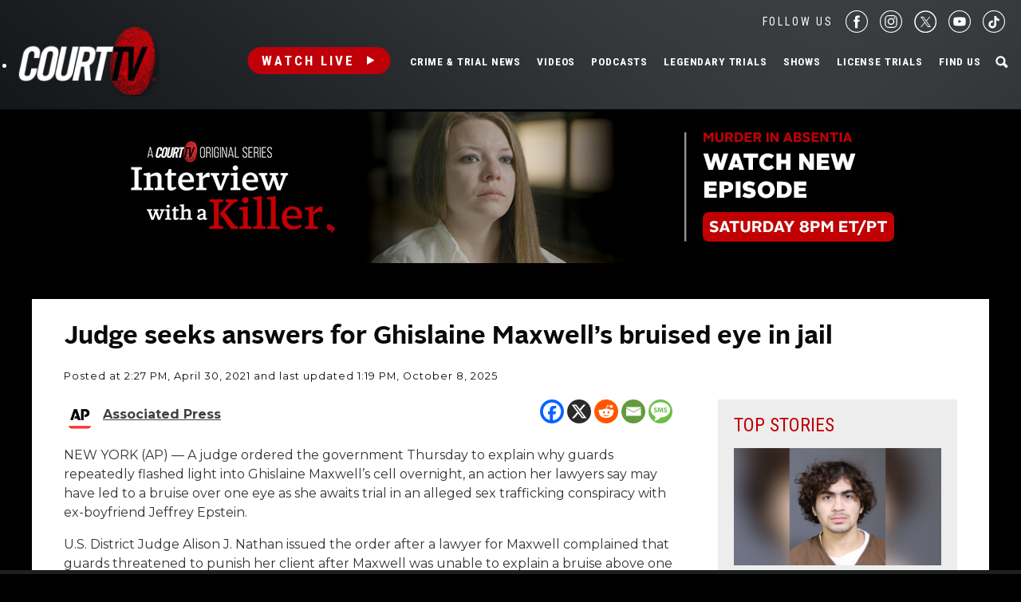

--- FILE ---
content_type: text/html; charset=utf-8
request_url: https://www.google.com/recaptcha/api2/anchor?ar=1&k=6LfHYQAVAAAAAJ9yZPvPCuWkNa1DpKjYEorFwLqj&co=aHR0cHM6Ly93d3cuY291cnR0di5jb206NDQz&hl=en&v=TkacYOdEJbdB_JjX802TMer9&size=normal&anchor-ms=20000&execute-ms=15000&cb=el6ksut1iwky
body_size: 45522
content:
<!DOCTYPE HTML><html dir="ltr" lang="en"><head><meta http-equiv="Content-Type" content="text/html; charset=UTF-8">
<meta http-equiv="X-UA-Compatible" content="IE=edge">
<title>reCAPTCHA</title>
<style type="text/css">
/* cyrillic-ext */
@font-face {
  font-family: 'Roboto';
  font-style: normal;
  font-weight: 400;
  src: url(//fonts.gstatic.com/s/roboto/v18/KFOmCnqEu92Fr1Mu72xKKTU1Kvnz.woff2) format('woff2');
  unicode-range: U+0460-052F, U+1C80-1C8A, U+20B4, U+2DE0-2DFF, U+A640-A69F, U+FE2E-FE2F;
}
/* cyrillic */
@font-face {
  font-family: 'Roboto';
  font-style: normal;
  font-weight: 400;
  src: url(//fonts.gstatic.com/s/roboto/v18/KFOmCnqEu92Fr1Mu5mxKKTU1Kvnz.woff2) format('woff2');
  unicode-range: U+0301, U+0400-045F, U+0490-0491, U+04B0-04B1, U+2116;
}
/* greek-ext */
@font-face {
  font-family: 'Roboto';
  font-style: normal;
  font-weight: 400;
  src: url(//fonts.gstatic.com/s/roboto/v18/KFOmCnqEu92Fr1Mu7mxKKTU1Kvnz.woff2) format('woff2');
  unicode-range: U+1F00-1FFF;
}
/* greek */
@font-face {
  font-family: 'Roboto';
  font-style: normal;
  font-weight: 400;
  src: url(//fonts.gstatic.com/s/roboto/v18/KFOmCnqEu92Fr1Mu4WxKKTU1Kvnz.woff2) format('woff2');
  unicode-range: U+0370-0377, U+037A-037F, U+0384-038A, U+038C, U+038E-03A1, U+03A3-03FF;
}
/* vietnamese */
@font-face {
  font-family: 'Roboto';
  font-style: normal;
  font-weight: 400;
  src: url(//fonts.gstatic.com/s/roboto/v18/KFOmCnqEu92Fr1Mu7WxKKTU1Kvnz.woff2) format('woff2');
  unicode-range: U+0102-0103, U+0110-0111, U+0128-0129, U+0168-0169, U+01A0-01A1, U+01AF-01B0, U+0300-0301, U+0303-0304, U+0308-0309, U+0323, U+0329, U+1EA0-1EF9, U+20AB;
}
/* latin-ext */
@font-face {
  font-family: 'Roboto';
  font-style: normal;
  font-weight: 400;
  src: url(//fonts.gstatic.com/s/roboto/v18/KFOmCnqEu92Fr1Mu7GxKKTU1Kvnz.woff2) format('woff2');
  unicode-range: U+0100-02BA, U+02BD-02C5, U+02C7-02CC, U+02CE-02D7, U+02DD-02FF, U+0304, U+0308, U+0329, U+1D00-1DBF, U+1E00-1E9F, U+1EF2-1EFF, U+2020, U+20A0-20AB, U+20AD-20C0, U+2113, U+2C60-2C7F, U+A720-A7FF;
}
/* latin */
@font-face {
  font-family: 'Roboto';
  font-style: normal;
  font-weight: 400;
  src: url(//fonts.gstatic.com/s/roboto/v18/KFOmCnqEu92Fr1Mu4mxKKTU1Kg.woff2) format('woff2');
  unicode-range: U+0000-00FF, U+0131, U+0152-0153, U+02BB-02BC, U+02C6, U+02DA, U+02DC, U+0304, U+0308, U+0329, U+2000-206F, U+20AC, U+2122, U+2191, U+2193, U+2212, U+2215, U+FEFF, U+FFFD;
}
/* cyrillic-ext */
@font-face {
  font-family: 'Roboto';
  font-style: normal;
  font-weight: 500;
  src: url(//fonts.gstatic.com/s/roboto/v18/KFOlCnqEu92Fr1MmEU9fCRc4AMP6lbBP.woff2) format('woff2');
  unicode-range: U+0460-052F, U+1C80-1C8A, U+20B4, U+2DE0-2DFF, U+A640-A69F, U+FE2E-FE2F;
}
/* cyrillic */
@font-face {
  font-family: 'Roboto';
  font-style: normal;
  font-weight: 500;
  src: url(//fonts.gstatic.com/s/roboto/v18/KFOlCnqEu92Fr1MmEU9fABc4AMP6lbBP.woff2) format('woff2');
  unicode-range: U+0301, U+0400-045F, U+0490-0491, U+04B0-04B1, U+2116;
}
/* greek-ext */
@font-face {
  font-family: 'Roboto';
  font-style: normal;
  font-weight: 500;
  src: url(//fonts.gstatic.com/s/roboto/v18/KFOlCnqEu92Fr1MmEU9fCBc4AMP6lbBP.woff2) format('woff2');
  unicode-range: U+1F00-1FFF;
}
/* greek */
@font-face {
  font-family: 'Roboto';
  font-style: normal;
  font-weight: 500;
  src: url(//fonts.gstatic.com/s/roboto/v18/KFOlCnqEu92Fr1MmEU9fBxc4AMP6lbBP.woff2) format('woff2');
  unicode-range: U+0370-0377, U+037A-037F, U+0384-038A, U+038C, U+038E-03A1, U+03A3-03FF;
}
/* vietnamese */
@font-face {
  font-family: 'Roboto';
  font-style: normal;
  font-weight: 500;
  src: url(//fonts.gstatic.com/s/roboto/v18/KFOlCnqEu92Fr1MmEU9fCxc4AMP6lbBP.woff2) format('woff2');
  unicode-range: U+0102-0103, U+0110-0111, U+0128-0129, U+0168-0169, U+01A0-01A1, U+01AF-01B0, U+0300-0301, U+0303-0304, U+0308-0309, U+0323, U+0329, U+1EA0-1EF9, U+20AB;
}
/* latin-ext */
@font-face {
  font-family: 'Roboto';
  font-style: normal;
  font-weight: 500;
  src: url(//fonts.gstatic.com/s/roboto/v18/KFOlCnqEu92Fr1MmEU9fChc4AMP6lbBP.woff2) format('woff2');
  unicode-range: U+0100-02BA, U+02BD-02C5, U+02C7-02CC, U+02CE-02D7, U+02DD-02FF, U+0304, U+0308, U+0329, U+1D00-1DBF, U+1E00-1E9F, U+1EF2-1EFF, U+2020, U+20A0-20AB, U+20AD-20C0, U+2113, U+2C60-2C7F, U+A720-A7FF;
}
/* latin */
@font-face {
  font-family: 'Roboto';
  font-style: normal;
  font-weight: 500;
  src: url(//fonts.gstatic.com/s/roboto/v18/KFOlCnqEu92Fr1MmEU9fBBc4AMP6lQ.woff2) format('woff2');
  unicode-range: U+0000-00FF, U+0131, U+0152-0153, U+02BB-02BC, U+02C6, U+02DA, U+02DC, U+0304, U+0308, U+0329, U+2000-206F, U+20AC, U+2122, U+2191, U+2193, U+2212, U+2215, U+FEFF, U+FFFD;
}
/* cyrillic-ext */
@font-face {
  font-family: 'Roboto';
  font-style: normal;
  font-weight: 900;
  src: url(//fonts.gstatic.com/s/roboto/v18/KFOlCnqEu92Fr1MmYUtfCRc4AMP6lbBP.woff2) format('woff2');
  unicode-range: U+0460-052F, U+1C80-1C8A, U+20B4, U+2DE0-2DFF, U+A640-A69F, U+FE2E-FE2F;
}
/* cyrillic */
@font-face {
  font-family: 'Roboto';
  font-style: normal;
  font-weight: 900;
  src: url(//fonts.gstatic.com/s/roboto/v18/KFOlCnqEu92Fr1MmYUtfABc4AMP6lbBP.woff2) format('woff2');
  unicode-range: U+0301, U+0400-045F, U+0490-0491, U+04B0-04B1, U+2116;
}
/* greek-ext */
@font-face {
  font-family: 'Roboto';
  font-style: normal;
  font-weight: 900;
  src: url(//fonts.gstatic.com/s/roboto/v18/KFOlCnqEu92Fr1MmYUtfCBc4AMP6lbBP.woff2) format('woff2');
  unicode-range: U+1F00-1FFF;
}
/* greek */
@font-face {
  font-family: 'Roboto';
  font-style: normal;
  font-weight: 900;
  src: url(//fonts.gstatic.com/s/roboto/v18/KFOlCnqEu92Fr1MmYUtfBxc4AMP6lbBP.woff2) format('woff2');
  unicode-range: U+0370-0377, U+037A-037F, U+0384-038A, U+038C, U+038E-03A1, U+03A3-03FF;
}
/* vietnamese */
@font-face {
  font-family: 'Roboto';
  font-style: normal;
  font-weight: 900;
  src: url(//fonts.gstatic.com/s/roboto/v18/KFOlCnqEu92Fr1MmYUtfCxc4AMP6lbBP.woff2) format('woff2');
  unicode-range: U+0102-0103, U+0110-0111, U+0128-0129, U+0168-0169, U+01A0-01A1, U+01AF-01B0, U+0300-0301, U+0303-0304, U+0308-0309, U+0323, U+0329, U+1EA0-1EF9, U+20AB;
}
/* latin-ext */
@font-face {
  font-family: 'Roboto';
  font-style: normal;
  font-weight: 900;
  src: url(//fonts.gstatic.com/s/roboto/v18/KFOlCnqEu92Fr1MmYUtfChc4AMP6lbBP.woff2) format('woff2');
  unicode-range: U+0100-02BA, U+02BD-02C5, U+02C7-02CC, U+02CE-02D7, U+02DD-02FF, U+0304, U+0308, U+0329, U+1D00-1DBF, U+1E00-1E9F, U+1EF2-1EFF, U+2020, U+20A0-20AB, U+20AD-20C0, U+2113, U+2C60-2C7F, U+A720-A7FF;
}
/* latin */
@font-face {
  font-family: 'Roboto';
  font-style: normal;
  font-weight: 900;
  src: url(//fonts.gstatic.com/s/roboto/v18/KFOlCnqEu92Fr1MmYUtfBBc4AMP6lQ.woff2) format('woff2');
  unicode-range: U+0000-00FF, U+0131, U+0152-0153, U+02BB-02BC, U+02C6, U+02DA, U+02DC, U+0304, U+0308, U+0329, U+2000-206F, U+20AC, U+2122, U+2191, U+2193, U+2212, U+2215, U+FEFF, U+FFFD;
}

</style>
<link rel="stylesheet" type="text/css" href="https://www.gstatic.com/recaptcha/releases/TkacYOdEJbdB_JjX802TMer9/styles__ltr.css">
<script nonce="pWwLvN56PqCuKtIMcUUObg" type="text/javascript">window['__recaptcha_api'] = 'https://www.google.com/recaptcha/api2/';</script>
<script type="text/javascript" src="https://www.gstatic.com/recaptcha/releases/TkacYOdEJbdB_JjX802TMer9/recaptcha__en.js" nonce="pWwLvN56PqCuKtIMcUUObg">
      
    </script></head>
<body><div id="rc-anchor-alert" class="rc-anchor-alert"></div>
<input type="hidden" id="recaptcha-token" value="[base64]">
<script type="text/javascript" nonce="pWwLvN56PqCuKtIMcUUObg">
      recaptcha.anchor.Main.init("[\x22ainput\x22,[\x22bgdata\x22,\x22\x22,\[base64]/[base64]/MjU1Ok4/NToyKSlyZXR1cm4gZmFsc2U7cmV0dXJuKHE9eShtLChtLnBmPUssTj80MDI6MCkpLFYoMCxtLG0uUyksbS51KS5wdXNoKFtxVSxxLE4/[base64]/[base64]/[base64]/[base64]/[base64]/[base64]/[base64]\\u003d\\u003d\x22,\[base64]\\u003d\\u003d\x22,\x22woDCgcKCQmtpw6LCilZIwrsDI8OVTRkGUhYqbMKEw5vDlcOdwoTCisOqw6thwoRSdBvDpMKTTFvCjz58wpV7fcKzwrbCj8KLw6fDnsOsw4ATwoUfw7nDisKLN8KswpDDn0xqbG7CnsOOw4dyw4k2wpgewq/CuBkSXhRMOlxDYsO8EcOIccKdwpvCv8KyU8OCw5hJwptnw707JhvCuhg0TwvCvyjCrcKDw4XCsm1HVMOpw7nCm8K0f8O3w6XCrE94w7DCp1QZw4xeBcK5BUnCrWVGTcO4PsKZIsKaw60/[base64]/CvMKQw5jDihbDgMKHw4zCvQpaw4ZPasOWBDhQcsOITMO8w7/[base64]/w57DjsK1w47Ci8OkEcKYRQfCnlDDhcOXwqLCp8O1w7LCsMKXA8O0w4M3XllVNVDDksOTKcOAwrpYw6YKw4fDjMKOw6czwp7DmcKVbMOUw4Bhw48tC8OwYh7Cu3/CpkVXw6TCg8KpDCvCgGsJPmPCscKKYsO1wr1Ew6PDqcOZOiRvI8OZNnJGVsOsZFbDoixPw6vCs2dSwrTCihvCvRQFwrQkwpHDpcO2wobCvhMuU8O0QcKbVhlFUjbDqg7ChMKXwrHDpD1nw4LDk8K8JsKRKcOGUcKdwqnCj1PDvMOaw49nw7t3wpnCjA/CvjMKBcOww7fCgcKYwpUbbsOdwrjCucOlNwvDoSHDnzzDkWs1aEfDosO/wpFbHVrDn1tNDkAqwrB4w6vCpydPc8Otw5N6ZMKyQwIzw7MeQMKJw60IwrFIMFR6UsO8wp5BZE7DjcK8FMKaw5kjG8OtwrYObmTDhl3CjxfDujDDg2dIw5YxT8OvwqMkw4wSQVvCn8OaM8KMw63Ds2bCiy5Uw4rDh1HDllHCosORw4bCgAQ7VUjDncKWwpVvwpNRIsK/AWbClMK7wobDlg0COH/DscO3w7BKCXvCjsOAwpFCw4DDksOmSStQbcKFw79JwqnDg8OgLsKhw4DCv8OTw51edGJAwqTCvRDCmcKWw7HCqcKODcOQwpbCripuw7DChUAywqHCjEwtwqcrwpLDm2IFwokVw6jCosOgQxjDh07CmR/CqzoKw6TDh1bDlizDnXHCj8KFw6PCm3Q+XcOgwrnDpSdGwpjDtgDCvivDtMKuXMKlSlnCt8Ogw6jDg0vDszgDwqdHw6jDtMKuKcOQasOhQ8O3woBAw51AwqsCwoUjw6nDglPDucKJworDu8O8w53DkMOqw79kHAfDnmV/[base64]/IxfDhm5nwqFfw7INPsOuAsK9wpbDi0tHM8OpGUDCrcO1w5DCq8KxwqDCgsOsw7XDmV3Dq8KJOcOAwooOw5XDnE/DrHLCv1gHw5pLRMOwE3rCn8KZw6dSAsKANkHCoiEZw7vDt8OqEMKpwo9uIsK8w6Zrf8Ocw4ovC8KHDsO8YCVrwq3DoyXDqcO4E8Kpw7HCgMOXwpxnw63CuG/CncOIw6rCnlTDlsK1wrBPw6jDuxNVw4whGT7Dn8KnwrrCrC0qU8OcbMKRcTBaKWrDn8K7w4nCpcKKwp5+wqPDucO4YxY4wobCt0zCv8Kswp8OKsKKwojDm8KuLSnDicKKZ2PCqQMLwp/DtwsKw4lmwoQMw7kGw7LDrcOgNcKRw5V+QB4YXsOYw79gwqQ4QBNaMALDqFLCgFJYw6jDqQdDMFY+w5Rsw7bDvcOIOsK4w6vCl8KNJ8OqMcOJwrEMw5zCk2ViwqxnwrdnCsODw6bCjsOFSH/Cm8OiwqxzH8OdwpfCpsKRLcOdwoJYRxnDpXwLw6bCpAHDk8ORGMOKHw9Rw5nCqBt5wrNrQMKGIG3DgsKDw4UPwqbCgcK/[base64]/Dt2LDuydjZsKREsKEMcOKw5cxQk0mY8KwTQTCtDx8LsK4wrUkJDcxwr7DgGDDrMKza8O4woXDpVnDtsOiw5DCrEIhw5jCoGDDh8K9w55ETsKPGsORw6nClURZEsKjw4UWFMO9w6l1wpx8C2NawoPCtMOUwp80UcOWw7/[base64]/[base64]/[base64]/[base64]/B8Ojw7BBEcK8w6Z1MnRRWyvCn38RWMO3wolLwojChV/DucO1wqdLdMK7f0B/AlACwpnCv8OJQMK7wpLDp2ZvFl3DmjVaw49Xw7/CjT5bUAx0wrjCqyBAKFcTNMOVQcOXw5Yxw47DtwrDmENTw63DoRoow63CpBkHFcO9w7tEworDocOBw4zCsMKqGMOuw6/Ds0QGw6d6w7tOLcOQPMK9wp4XTMKQwoIXwqRCX8OUwo57AjnDosKNwpoGw7phcsK0MMKLwq3DkMOyGiNbUHzChArCiHXDicKXU8K+w43CvcOFRxdaOEzDjCIWIQBSCsKAw5sOwrwUcU07ZcOUw54oAcOmwop5RsOHw7snw7TCrz/ClSxrOMKDwqfClsK4w6vDh8Osw6fDrcKaw77CuMKbw5UWw61sC8OIUMK/w6Z8w4nCkS1XEU83N8OYBCEyQcOdKCzDiRx8SnMHwpvDm8OOw5/Cs8KpSsOwesKIY0Ifw4Nkw67DmmEgQ8KUW1zDhm7CoMK/OGjDu8KMBcO5RyplHMOuB8ORFHTDsn95w7cdwqY8Y8OAw4XCgMKQwoLCv8KSw4k5w7E5w4LCgzjCu8O9wrTCtA7ChsOywp8ia8KLNGzCvMOrMMOsMMKkwoTDoBXCpsKFQsKsKX4Ww6/DscKgw7ASXsKQw4LCohfDlcKLH8K2w5RrwqzDsMOhwqPChwEyw5MOw7rDksOIHsO1w5DCj8K8asO0FhBXw40aw49Fwq7CjgrCisO9MG4dw6bDmsK/[base64]/CgsOyV8ODwrjDlwnDjsKVwrJ/HsKmwprDqMOKfDwaRsOXw4PCpHdbeGxmw4LDlMKTw4wWeSzCn8K/wqPDiMKvwq3DgB9aw7Aiw5LDoRzDrsOMc3IPCjYHw4NqJcKsw7NeZnTDi8K4w5rDkxQHL8KuO8Kvw5N5w75TQ8OKJ3bDhSwhJcOPw48DwpwcRGZtwp0XaWrCrSvDqsKqw5tLGsKRelvDo8OJw43CuAPCk8Obw7DCnMOce8OVCE/Cj8KBw7bChRgbODvDv2nCmxjDvcK5VV1cd8KsEcOmHFsgPBErw4lLelLCs2pxDFhDOsOyYCvCjcOZwpDDgC8pVMOdUxTCkjDDm8KvD0NzwrFtPyHCjVYzwqrDnDfDjsKPBi7Cq8Oaw7Q/HsOoNsOFbHXCvRgAwp3CmRbCm8KgwrfDpMOiNGBDwrhAwq4uKsKBLsOvwojCon0Zw7PDswJuw57DhFzCtVkjwqMeX8KMUMK4wopjJjHCjW08KsK/XmzCuMKdwpFLwphHwq87wpTDlsOKw77CvVnChmhvKsKDf2gVOErCpl0IwrjCqyTDsMOrDxZ6w5g3BBsAw6bCjMO3AlnCnVFyRMOhMcK5OsKubcOPwop1wrXCniwTOjfDkXTDrlzCkUVNB8K6woIdP8ORBh8pwqzDlsKiNXFPbcO/BMKywpHCjgPCrR4yJEAgwq7Ci2PCpnXCh0AqHkB+w7rCokTDrMOZwo8sw7h4eV9Vw7EgPTJvLMOtw7k4wo8xwrJcwqLDiMOLw4/DtjrCpSLDsMKiLkNtbkfCn8OIwq3CnBPDtRNyJzHDkcO0GsOXw4JYHcKzwq7DosOnDMKlbcKEwoMOw7ofw79Swo7CrGjCg1UaRsKEw51hw6sUKlpDwo0jwrPCv8Kjw5bDnWdOPMKCw6DDqEkQwrbDl8KqCMOJF2LDunLDngvCuMKAS0/DocKuR8Ofw4VeUAwucS7Dr8OZdCPDlVodEh52Hn/Cp0LDlsKpIMOdJ8KoVHnCoA/[base64]/HcKlw4BXHMK8w7dOw5zCtD3Cj8OCcG/[base64]/CvsOnFMOKYcKxETHDjmvCu8O/[base64]/w7LCn8OYw5HCiXTDh8KXw5J9HDTCtV/Cn8OhKsOOw7HDiH9dw4bDrzZXwqfDpE7DtlEhW8K/woMBw64Jw6TCuMOzwojDpXFjeRnDosO8VFRPecKOw5A6CFzCtcOBwrjCjiJLw7MCZEYGwr4fw73CpMKIwogBwpfDnMKzwrFhwog3w6JHNWXDgTxYFUBtw40/Wl9sIMKywqPDpiRxbXkXw7XDhsKdByE1AnoMwrHDksKlw4bDtMKHw7USwqHDqsOlwqQLY8K4w5jDjMKjwoTCtmZjw77CksK+f8OCDsOHw7/Du8OVKMOwLQhaXhjCvkc0w5Iew5vDhU/[base64]/Ds8Kjwq1hTHXCllPDtXTDjcO8ZcOgVMOpwppOCMKAa8Khw5cNwoLClSNQwqsNHcO5woLDscKFQ8O4VcKxZVTCisKuWsKsw6s/w5ROH08Ha8KWwpXCuUDDmnjDklXCjcOpw7Qvwopuw53ConwrU1UKw7YSL23DqVgVVl7Cry/[base64]/[base64]/wp9uJwJkBsKsSsKHw4luX8K6wo/DmsKxw4fDmcK/[base64]/DiynDtW0dw5fDpC84woEjw4HCrkQywoAFMMKYMsKMwp/DiR4Cw7zDn8Oaf8O2wpdFw782wonCtyQKYFDCuG3Cq8Kbw6XCj37Dj1ozdSwdE8KgwoFrwoXCocKZwoPDuxPCh00EwpgjSMOkwpjDjsKow4fCpiY1wpJCKMKRwrXDhMOGd2QfwoEiN8OqTsK6w7QVRDDDhUgYw7XCiMOaS3ULeDXCncKWE8KPwq/Dl8KlF8Kvw58MH8OpdHLDmwfDtsKPVsOUwoDCm8Kkwo81Wj8GwrtjfzzCkcOuw5lCfnTDvg/[base64]/DlcKcVsOmw7Qzwoxaw6bClcOSQcKYwoxcwozDj8OYEWLDo1Rpw4PChsORXTnCgzbCvMKzecOgJCnDpcKGcsOvHw0RwrUMHcK/KVw6woQzSDYbwps3wpBXK8KQBcOPw4ZIQVbDl1nCgRo/wprDjMKywp9qIsKKw5nDhFzDvyfCrn9dDsOwwqnDvSnCg8OLeMO6A8KvwqwYw7lCMkduPEnDscKjEz/[base64]/w5Y4BHrCsWsgU1zCplPCocK2L8KKN8KRwrbCpsO5wr52KMKfwr58ShfCu8O/fFDCuTtIcEjDssKBwpTDocOLwoghwpbDq8KpwqRtw6F0w4Ynw73CjDhFw5k6wr01w5AkPMKDasOTNcKlw6waRMO7wpUqDMOsw7MMw5BPwrxEw5LCpMOuDcO7w5TCpRw/wqBUw7tEdy56wrvDr8KUw6DCowHCm8O2ZMKow488AcOnwpZBQHzDkcOPwqnCpDrCpsOBNsOZw7XCvF7DhMKNwrMBwqDDkThjeQoJVsKawqgZwr/CgcK/cMOLwqrCisKVwoLCnMKWAB8mPsKyCMKRfgQiKFvCrml0woMMcXrCjcK8G8OIasKcwqUswqjCpTJ9w53CkMKYSMOOKiTDrsKbwpxkWQnCkcKgZ2x9wqQkXcOtw5w/w6HCqwbCsQrCqAXDrsO3OcKlwpnDiSTClMKtwrDDiEhZZsKbYsKBw7zDgm3DlcKYfMKVw7fCpcKXBwJ4wrzCiyDDsjrCtERNWsOmaWsuPcK4w5XDuMK/d07DuzLCkDHCj8Kiw5t/wpEaU8Omw7DDlMOzw6AiwoxHHsOMAGpNwoUIJW3DrcOYD8Olw7TCtkI7ARrDqCXDrsKIw7DCpcOPwonDnHc4w5DDo2/CpcOOw5gxwojCrg9Ke8KdOMKpw77DssOpMVTCtDdXw47DpcOFwqdCw6fDk3bDk8KmfikZKjkBcWgycsKQw63Cn3J8U8O5w7YQAcK7YFPDs8O3wo7CmsOSwpN/B3AKKm8tf01xSsOCwoIhBCvCoMOzL8O2w485cArDlCTCs3/[base64]/w4ZBw43DjsKuGzXDvxFYdsOveWPCpsKoIEnDoMO2LcKZw4kPwpfDujPCgUjChUbDkU/Ct2PCp8KSbh4Qw5VRw64ICsK5ZcKUHChUJzDCnjzDjh/DlXfDoXPDrcKOwoBdwpfCocKzDnzDiTrCicKwCy3CiWrDmsKzw7kxPcKzOR4Sw7PCgDbDlz/Dr8KAVMOmwo/[base64]/w6YkRhDCk2nCiGwZw5UDdjjDgcKMwpLDjBjDtcOyIsO5wrIwSRlzLE7DjBtlw6TDgcOEPWPDuMKrGSJDEMKPw5LDkcKkw5bCph7CsMOALw7ClcKAw4cwwo/CkwvDmsOuDcOnw6AUDkMhw5LCvDhKUR/DtkYdaxwcw44rw6vDhcKCw5FXCRszagcGwpTCnlvCpkppaMKZH3fDjMOvM1fDvzfDo8OFHxpWJsKfw5rDnhkTw7rChcKOVMOGw4XDqMOHwqJkwqPDtsK/[base64]/Coihmw4pAw6vDh8KVw53Dl8OhIn5hwr8xQ8K3Un0qDTHCqGcbbghzwrMzf2JqWVYhTllMWgwww7ZMF2bDsMK9esOxw6TDgjTDtMKiQcOhfH9gw47DnsKYYgAPwr8VTMK7w67CnS/DqcKEMSTCgsKQw5jDisOYw4ciwrTDlsOAdH46wp/CpUzDg1jCkXNSFCM7fF4ywo7CvMODwp48w5LCrMKRa1HDjsK7ZjfDrGDDvx7DuDxwwrItwqjCnAdyw7zCgTVkGWTCjAYXT0vDmRMDwr7CqMOVOsOXwpLDscKZC8KrLsKtw6d9w4FIw7PCmSLChlESw4zCvC9cwrjCnQPDr8OID8OfSnY/G8OFLhcuwprCoMO2w6tBS8KGQW3CtBPDrzTDmsKzGRV0VcOXw4/[base64]/DjhVuGi7CgsKwahrDp8OAw5jChMOefCrDucO3a3FHWFHDk3FGwrHClsKfasOaeMOXw6LDqCDCi25dw4TDoMK4OgfDk1c9aD3Ck0AUNzJPHE/[base64]/DksKmShrCsTQ9w51ua8K9asKmMMKVwqlpw6HCkRYIw54Ww5tdw4ETw5kdB8K8OwJmw75tw7sJVDLDl8K2w4vCjxZdw4FLcMOaw4TDq8K3UBFYw7jCpmrCgCfDoMKDbh4Mwp3Cs3cCw4bCihhZbxDDtcOXwqotwpPCl8OXwrJ6wr00PcKMwobCuUzCnMOlwr/[base64]/DtRg5wprDhsO+c1jCkRrCn8O3UcK2WsKJZsOuwqDCrUs+w7UOw6LCvUPCgMOJTMOKwqzDoMKow68EwpcBwpl5EWrCtMKKAMKoKcOhZHrDu2nDrsK+w6XDkWZMwrJPw5DCusOFwrhAw7LCmMOGX8O2V8KHY8KmU2/DowBJwpTDsU13exLCvMOAXmlwPsOhCsOxw4owbSjDscKgOMKEeg3DkwbCrMKXw5DCkl5TwoElwrd+w5PDiT3CisKgQBYowrFHwoDDv8KSw7XCrcKiwo8twozDosK/wpDDlsKgwq/[base64]/KsOSwp/DoMOjHHnCpzfDkGnCkcOWw715OBliI8O1w78GAMKew6/DusOgem/DiMONc8KSwr/[base64]/KMKRCMOgaXAIOcKAw73ChgBfW2HDgMOATWtYNsKVCD07wokFckrDpcKhF8KXYz3DinDCu3wnE8Ovw4AeVxNUImLDm8K6P3HDisKLwp1lK8O8wpTDm8OOZcOyTcKpwpDCtMK7wpjDqhZMw5/DicK4esKeBMO1XcK0f2nCk07CscOHC8OCNAAvwrh7wqzCgUDDkW0xOsOrDl7Cnw9cwqxsUHbDpwfDtnfCsUPCq8OKw57DisK0wpbCpDLDgkPDrsOmwoFhFsOvw7c2w6/Dqm1IwoFVGS7Dm1rDncOWwrQrFlbCoSvDm8KpSEbDp0o0NEBmwqsECMKEw4HCncOxfsKmGyFQeTpiwoMVw5LDpsOueQkwAMKAw6sKw5x7enIXK3/DtsKfbC4LUizCn8Onw47Ds0TCosK7VBRZLyPDmMOXDhLCncOYw4DDjAbDhTNxesO1wpVlw6TCuAc+wonCnE1hBMOMw6xVwr5tw6x7DsK9bcKPBcOsOsKlwp4HwqAPw5cTecOdG8O7TsOlw5nClMKIwr/Dvx9xw4nCtEUsHcOWCsKTfcOVR8OINjRqQ8KVw4LDksOrwpjCn8KdQVFIdcOSBFZ5woXDksOzwoXCg8KkO8OxFyRXUlY2c2N/VMOBSMKkwpTCnMKIwoYpw5TCqcK+w6Z6YcOIYsOiWMOow7x4w6rCi8OiwofDjsOswokDPlTCo1jCg8O8DXrCusKww6zDjT/DqVnCk8K/wrNnDMOZacOVwonCqSnDqQhHwoHChcKSTMO1w4HDvsOfw4l/GsOzw6fDpcOMLcKzwp9faMKSWgHDkMKow6/CuD0Aw5HDv8KMbGPCribDn8OCw4c3wpkqdMOSw4h8PsKuST/CrMO8Pz/CrzXCmA9qM8OfUm7DpWrChQ3ClVXCqXDCoXQtdsOQacKkwpPCm8KJwo/CnljDt2nCnBPCnsOkw5lbbRjDqj3CohPCg8KkI8Obw4FRwoQrecK9fGhww41QW1RIw7DCh8O0HMKKECfDjVDChMOhwoXCki5NwrnDsmvDsUYyJwTDk0sPfB/DsMKyDsOCwpsxw5kZw48gbDF9K2rCj8OOw5zCuWN/w7nCrz/DuSvDlMKKw6I7BkIvWMKrw6XDnsKifsOkw7ZgwrEUw55lRMOzwr5lwolHwrV9JsKWJCVXdsKWw6gNwrLDo8KBwrAPw6LDqgbDgxDClMKUGy4+KcK6X8OrHBYaw6Z5w5ZKw5M/wqolw77CmjHCl8OVB8ONw4kfw5DCosOtdcKkw4jDqSNdYg/DgRTCoMKXBMKuFMOeZjdXwpAUw5XDjVYEworDllhmaMORbG7CicOOKMOta2FCK8Ojw5s2w51iw6XDhzLDjwd6w7g1YkbCrsOFw5DDi8KOwrAydggrw4tKwpzDjMO/w4B8wq0Xw4rCoGU9w7JOw61ZwoYuw6Mdw6nCjsOrMFDCk0djwq5Rfyw9wqXCssKSIcOtNz7DvsKlWMOBwo7DuMO8csKvwpHChcKzw6s5w5ZIN8Kew49wwoMRHhZ4V3RYPcK/WlDDksKff8K5UcKyw69Rw6dQSwQKVsORwpTDjhwFIcKMw6jCo8OEw7jCni8pw6nCrElUw74Nw5JCwqvDncO1wrUeb8KxJ1QqVwHDhCJrw5AGH1Fswp/DjMKNw5HDonY4w5XDgsO3KCbDhsOzw5nDosKjwovClW/CuMK5dcO3H8KRwo/Ct8Kyw4jCvcKxwpPCpMKjwp4BThQSw4vDuB3CsDhrOMKXWsKRwrvCk8OKw6s8wobCu8Klw7wAUAVuCTUNwrBew4bDk8ODfsOXFC/CkMKtwr/DsMOZZsOZW8ObF8K8JcO/Oy3DuFvCh1LDtELChMOoNQ3DqkPDlMKkw4kjwrHDkitewqjDqMOFRcK4fUNnCFR4woI6EMKLwrvDlSZWDcKvw4MIw44mTlfCtU1laUggB3HChEhLQhDDvzTDu3RMw4HDtUNnw5fCl8K2VmBXwpPCqcK3w5VDw5A4w4pxXsOhw73CpSzDnXzCn3Few4/[base64]/w7Zuw4IWXl9VeMOIwrrDtQvDuMOywqDCjzZ2PUVYbxzCmV51w5/DsDZAwrhkM2rCncK3w6TCh8ONT33CljDCnMKQT8OsFk0RwonDmcO7woPCtHsQAsOvKMOZwoDCp1bCpyfDhWLCgiDCu3VjEsKZHFlkGzc2wrJoIMOXw7UFaMKlcTdic2LDrC3CpsKbLS3CnAoZPcKXDUnDh8ObDUbDo8OTQ8OvAR1kw4fDnMO/dx/[base64]/[base64]/DocKBB8OqF2XDlS8/[base64]/Ck8OVw7/CjQ8gZsOlw5HDkkZOcDzChwl2wqgiA8OZAUNJNVTCsEkew4sYw4rCtQDDm25VwpNydzPCkm/Cj8OQwpJ9ZXnCk8KHwqvCucObw6E7V8OlIAvDlcOMOwB6wrk1cBxKa8OtCMOOOVHDj3AXBWnCqF1Uw4hKFT/DhcOhAMOOwrDCh0rCiMOuw4TDo8KZZhAXwrbCjcKNwplgwqNvAcKMF8OiZ8Oaw5NSwoDCvQTCqcOGRRTCq0XCp8KvIjnDs8OvWcOSw6vCvsOiwp8swrxWQnfDpsOHFBATwp/Cj1fCo3zCk34ZKAJJwp3DuVEHDWzDoknDj8O3KjJ/w6NoEw8KKMKFXcOROljCpmfDoMOdw4QawqtCXF9yw6Ucw6LCmQDCskEDFcOWAVESwp9CRsKtKMKjw4vCqC5qwpl5w5vCiWrCgnfDtMOEEl3DmgXCq3Edw7gZBhzCiMKxwoAnGMOgw5XDr1vCrXvCgxlifcOUU8OgfcKWBiAwJSFPwroPwq/DoA5pMcOBwrbDs8Kmw4ZNZ8OKLsOUw6Uew4FhLMKhw7PCnhPDjSDDtsORYiPDqsK2H8Ogwr/CoH8UBHPDhS3CvcOvw4xyJMKKOMKZwq11wp1/Q2zChcOGYcKpDAl1w7rDgHQZw592azvDnk1cwrl0wpMkwoQDUDTCqhDCh8ONwqbCksOzw6jCjXzCpcOsw49bw51BwpQbIMOiOsO9XcKPKzjDlcOrwo3DlwXCj8O/wqQLw4/CsC/DjsKQwrvDgMOjworCh8O/ccKRN8KDSEQtwpo6w5p2VwzCoHrCvUzCscOKw5sCf8OQV38awpM6LMOIHS09w4rCgsKcw4XCr8KSw5EvYsO4w7vDpVvDiMOcdMOWL2nCpsOYaiLDs8KMw78Ew43ClMOMwrxVGSLCi8K4UWITw6DCl1Fbw77Dj0MGT2EMw7N/wooaQsOaDX3CrXLDncKkwqfCjgQWw5/[base64]/w5DCusOZw7HCpgs8w6PCvMO4aSTDhMO8w6TCvMO6Bz8jwrfCuVUlPlE7w7zDgMObwojCsXNLLXjDkATDhcKFMcKAHH13w77DrsK4EcKDwpViw5Zgw4/CjVHDq341ByzDpsOQdcK0w5YTw6/[base64]/XzY3w75LV8K/VgzDqMOFNcOoOjNjwqvDgwjCtcO9VXMpRMODwqvDiB9Swo/[base64]/YD46w5zCqzM8w411UMKowoBxYMOWGl14TFoNfMKRwrnClgMAIsKbwqIgQ8KUI8KlwpPDtVcHw73CkMOMwqBAw5AzW8Oswo7CuyDCmsOGwovDqMKNWsK2UHTDtA/CjmDDgMK/[base64]/ClMKwYcOJwqgYYmbDmcO8wpLDu8OmdMKJw6cGw5pxKzMwFANuw67CncOme3B7AMOMw5rCkMOMwqBFwonCoVgpN8Orw5RbEkfCqcKjw4DCmH3DnlvCmMKdw7pQQwZ0w4UFw6vDkMK4w45DwqvDjjhmwqvCjsOWeWB2wp1Jw4kow5ITwosrAsO+w4s/[base64]/DnAFwwoYoDQRPaWXCtcKXwoLDocOYYgp7wofCpGdjScOVNAlbw5xwwrXDjEvClU3CslnChsOmw4gRw6tgwrXDisOLSMOYPhzCm8Kowo4jw7FGw6V3w4dVw4YEw4FDw70dHwFAwqN5WE46Z2zCp0oOw4XDj8Kcw6PChMKYRcOULsOAw75uwp4nV3DCjR4/KHBFwqrDnRZZw4zDusKvw688fnxQwoDCncKVdF3CvcKGL8OoJAbDlkkReDvDj8OTNkkhO8OuKk/[base64]/w7PDrEZjw7ohAz7CrcOOdiYGZHodIMOFSsKjFWtwP8KNw7rDvlhBwr8oEmfCl2sMw6zCqyXDgMKsN0V9wrPCpyRZwr/Ch1hdZ2rCmwzCmh3DrcOlwqHDjsOJUX3DhwPDrMOoHTMJw7vCsmxQwpc/TsKyOMOrHElxwoBeZ8KQDHEbw6kkwoXCn8KkJsO/OSnCkg7Dk3fDiW7Dk8Ouw7HDp8KfwpVlAsOhDANxRE8kMgnClkHCrQjCtVzCiE4+I8OlBsKPwrTCrSXDj0TDksK1XhbDpsKRA8O0w47Dt8KTVMOlCsK3w4IbYXYjw5HDpETCt8Khw47CqD3ColrDpi5IwrLCrsO7wpFKcMKlw4HCiB/DmcO6IQDDtsOxwroHVjlTPcKjIUFKw5hNfsOewoHCuMK4CcKlw5HDqMK1wojChh5Ewo9rwoQvwp/CucOmYHDCh37Cg8KJYBswwrhywpNsG8KWYzUAwoDCqsOMw70NFSojWcKkZMKgeMKfSTsuw7Rjw7tCcsKNe8O4OcO7fMOXw6Juw5zCq8K2w4DCpWxjL8Ocw4BKw5/[base64]/w4F+wrnDjcKdVFvChngOKcKiwpTCrsOmwqIGwp1BWMOowqNiLcO5Q8OXw4PDoTQvwoXDhMOGCsOAwq5DPHdNwrx8w6zCscOdwp/Cng3CnMO2TDXDhcOKwqHDn0QJw6pXwqhgfsKPw4Rdw6XCm1lqQR0cwq3DnGLDoXoKwrlzwpXDhcKdVsKVwoMIwqVzN8Kxwr1/woQYwp3CkEDCvcOTw6wCGXt0w65zQl7DlW3Cl3ddBF58wqNmQHVQw4lkOMO2IcOQwq/CsGzCqMKuwo7DncKVw6NBQDfCpGQywqgcH8O+wp/[base64]/DmwQlJMOEw6XCpMOPHlzDhcKMb2rDoMOdfTbCv8O6RkvCvH41KcKDW8OLwofCqcKEwrHCnGzDs8Ofwq5AXcO6wql1wo/ClWHCqDTDgsKWEA/CvQrCucOsL1PCssOfw7nCuENXGsO1YiHCl8KQYcO1XsKtw7Yawrwtwr/CicK0w5nCq8OPwqAKwqzCu8OPwq3DkU3DsndoIhQRYTBVwpdSI8OAwr8iwr3Dt2ApK03Cjlwow7gaw4Z/[base64]/[base64]/w5/Do8KPwpnDpUvCvMOvw43Cm8ORe8K4ZhQJMMKaSERxPl49w647w4TDkD/CvXvDlMO7SBjCozLCsMOATMKNwqjCocORw40Gw63DuwnCmT8oTHtCw4/Djh/Cl8OQwpPCkMOVK8O4w6FNCQJ0w4AzH3tAKBZPA8OWFw/Do8OTRggGw4o9w7rDgsKfccKPcCTCoy5Qw6EnKnLCvFxDWcOJwqXDizTCklVmB8OGfgQswqvCkkNfw6osXMOvwr7Co8OMecOWw7zChw/Dokhywrptw43DrsKvwqtvH8KBw5DDhMKKw4ITNcKqSMOaMFHCoxrCqcKHw7pZFcOVKMKuw7gnMcKNwo3CikIMwr/[base64]/CucO9L8KrO01GdsK0S0vCiMOYAmZ9wrI1wrxwXsOlGcKQazhhw5U5wr/CtsKwaHDDmsKcwpzDiWAgJcOpT3MBEsOWEibCpsKmYcKOSMKZBXPDlxPCgMK/[base64]/DrQ/CnAM+wqTCgcK2w6wxwojCk1BFHMKkfW8JwrtCQsOlZg/Dg8K7ejrDqm1hwpZhTsKGJMOyw7V5d8KDVn/DrHxswpUOwphhTH1kaMKbfMK2wpttV8KBX8OHXUFvwoDDpAXDq8K7wpVOMEcZcTc/w4bDkcOqw6/CssO1ckjDiXZILMKywpEtRMKZwrLCvUw/wqDCssOWHiJ4wrQZUMKqdsKVwoRcDU3DrT9nZcOtJxXChsKuI8OSbQbDh3XDgMKzchUCwrxFwo7CiifDmgnCjDDDhMOewo/CscKWD8Odw6gdJMO9w5Y1w6loUsOfMCHCijAMwoHDpsK7w6LDsXnCi2DCqQtfGsO5ZMKoIwnDk8Olw6FRw7gAdzPClzzCk8KpwrTCosKqwrXDpsOZwp7CsW3DrBYRNg/CkDdpw6/DqsOvCiMSShQxw67DqsOEw7sRRMOtX8OGKmA8wq3DicOTworCs8KERhDCpMKPw59pw5/Cgh8WJ8KHw6VKLQbDr8OkMcOPPUvCq0IBbUNyOsOBTcOcw7ofNsOQwozDghVgw5rCucOIw7TDksKMwpHCs8KNZsOdAMKkw64tX8KDw71+JcKjw6/[base64]/DoFpewqDDkSrCoEnCjcKdH8Omwqd8w7HDkFPDpkvDncKOHHHDqMK/[base64]/CiRxxe8OQLcO7w7bDsMO+EQ3DowVSw6DCpMKZw67DnMKfwql5w50IwqHDr8O3w7XDqcKrNcKvZhzDvMKCX8KECRjDu8KYHwPCn8OBZHrCvcKOYcO+NsOEwqMBw6g2w6ZpwrvDjzjCnsOHeMKSw6vDtifDpQAiKzDCt2c8XF/DgibCsWbDsmrDnMK/wq1Nw5zCjMO8wqxzw74DckUgwpQJDcO1dsOCO8KHwoMgw6kTw6LCvRLDpMOuaMKFw6jCt8O/[base64]/ClGsdYcKew4TClcO+dcOXw787BcOpLMKYN1oGwpZbJ8Ktw6DCrCzCvMOrGDESbz07w7rCkwpPwonDsB9NWsK0wrRNaMOgw6zDs3rDhcO1wrrDslBHKA3DqcKkF0TDi3JqfTnDg8ObwpbDgMOvw7HCtTLCgcKBIx/CocKXwp8ww67DpUJxwpgwA8K5I8K7wojDqMO7cHNhwqjDgFdLWARQW8ONw5ppZcO0wr3Cp2vCnDdicMKTRDfCk8KqwrHDpMKIw7rCun97JiQGSXh/CMKbwqtSaHLDusKmL8K/MRLClxjDpyTCtcO+wqjCjBjDu8KfwqXCtcOuD8OqEMOqMX/ComEiZsKZw4/DksKqwpzDp8KfwrtRwoNqwprDocOlRMKYwrvCn1LDtcKgJg7DlsOmwpcNCz3Co8K7J8OUAcKbw6XCssKhZB3Dv1DCp8Kaw5grwothw4Z0Y00ULARpwrvCkh3DhBZsUhJow6Q1YywLGcO/F2VOw44EOjkKwoIuc8ObWsKyYjHCkzHCicKGw5nDtxrCncOPMUkYHTbCrcKlw5rDssKgT8OrKsOIw7TCjxrCvcK/GUXCv8KALMOywrvCgMOMTATDhTDDvH/[base64]/Ciw9eccKMwp3DpsO/AMKywpzDjcKvd8O1wpPCggpTWVwJcCnCqcOXw7NjdsOYEQZyw47DsGXDsAzDpwQkRMKYw4wWY8KDwos/w4PDmcO0K0zDj8KgPU/[base64]/DoCHDjCQoOcKYwoHDhsK4wrg7dsOgI8Ohw7/[base64]/YMK/[base64]/CqsK0wrzDt3/DgGYIwoclR8OXw4ULw5/DscOADcKtwqTDoCRfw5ZJacK2w6F9fWIpwrHDlMK9LMKew79eXH/CqsOoZMOvw43CrcOmw7t3F8OJwq7CpcKxe8KhVD/DpcOow7fDujzDjkvDrMKhwqTDpcOwWcOdwpjDncOQfGPCh2bDowvDusO3woJjwqnDkDF+w5FfwqxyAsKDwpLCig7Dt8KSY8KBNSV6GcKQB1XDgsOPFmViJcKFMsKbw4tcwo3Cvz95WMO3w7AyYhnDjsO8wqnDisKWwqQgw7XCnl1oRsK2w4kycj/[base64]\x22],null,[\x22conf\x22,null,\x226LfHYQAVAAAAAJ9yZPvPCuWkNa1DpKjYEorFwLqj\x22,0,null,null,null,0,[21,125,63,73,95,87,41,43,42,83,102,105,109,121],[7668936,498],0,null,null,null,null,0,null,0,1,700,1,null,0,\[base64]/tzcYADoGZWF6dTZkEg4Iiv2INxgAOgVNZklJNBoZCAMSFR0U8JfjNw7/vqUGGcSdCRmc4owCGQ\\u003d\\u003d\x22,0,0,null,null,1,null,0,1],\x22https://www.courttv.com:443\x22,null,[1,1,1],null,null,null,0,3600,[\x22https://www.google.com/intl/en/policies/privacy/\x22,\x22https://www.google.com/intl/en/policies/terms/\x22],\x22QzKRDpr46NqQkOLjnVx9Z4PvDgLY+v/JWB7tPPAMRD0\\u003d\x22,0,0,null,1,1763359201020,0,0,[237,1,193],null,[120],\x22RC-WHZVxC7PBqDZzQ\x22,null,null,null,null,null,\x220dAFcWeA6nQWxl0YHL39Pn_nhLxzTFV1dBZKfw-dYCA2BAUDh4634X2WfRIdI9Y96wJKxB65fI9ebpUbZ25eOmg8XiCeA3EHiboQ\x22,1763442000889]");
    </script></body></html>

--- FILE ---
content_type: application/javascript; charset=utf-8
request_url: https://fundingchoicesmessages.google.com/f/AGSKWxWlFvHR0VBqXEI1w1FefbOK0VfwfUuJiWXayhNEIHAqnpGkVtnmvyQN2AzrcbzjaToey9v0oiDHyhO-Fg2wNMi5Y3lbnEiA-0ybL0dXam1WMGaHCGB2xuGpAJs-mCiNH-X1ZQ5EpvgHEtKGoBuMROSpa8mVD1Etq7DKht3xzEe9ld3wNljP-ede96Oz/_/reklama5./adscripts2.-300x100ad2./park_html_functions_general.js/ad-hug.
body_size: -1290
content:
window['61bec2a7-3d65-43a1-9761-49d123dc55f3'] = true;

--- FILE ---
content_type: application/javascript
request_url: https://www.courttv.com/wp-content/plugins/rocket-lazy-load/assets/js/16.1/lazyload.js
body_size: 4365
content:
(function (global, factory) {
  typeof exports === 'object' && typeof module !== 'undefined' ? module.exports = factory() :
  typeof define === 'function' && define.amd ? define(factory) :
  (global = global || self, global.LazyLoad = factory());
}(this, (function () { 'use strict';

  function _extends() {
    _extends = Object.assign || function (target) {
      for (var i = 1; i < arguments.length; i++) {
        var source = arguments[i];

        for (var key in source) {
          if (Object.prototype.hasOwnProperty.call(source, key)) {
            target[key] = source[key];
          }
        }
      }

      return target;
    };

    return _extends.apply(this, arguments);
  }

  var runningOnBrowser = typeof window !== "undefined";
  var isBot = runningOnBrowser && !("onscroll" in window) || typeof navigator !== "undefined" && /(gle|ing|ro)bot|crawl|spider/i.test(navigator.userAgent);
  var supportsIntersectionObserver = runningOnBrowser && "IntersectionObserver" in window;
  var supportsClassList = runningOnBrowser && "classList" in document.createElement("p");
  var isHiDpi = runningOnBrowser && window.devicePixelRatio > 1;

  var defaultSettings = {
    elements_selector: "IMG",
    container: isBot || runningOnBrowser ? document : null,
    threshold: 300,
    thresholds: null,
    data_src: "src",
    data_srcset: "srcset",
    data_sizes: "sizes",
    data_bg: "bg",
    data_bg_hidpi: "bg-hidpi",
    data_bg_multi: "bg-multi",
    data_bg_multi_hidpi: "bg-multi-hidpi",
    data_poster: "poster",
    class_applied: "applied",
    class_loading: "loading",
    class_loaded: "loaded",
    class_error: "error",
    unobserve_completed: true,
    unobserve_entered: false,
    cancel_on_exit: false,
    callback_enter: null,
    callback_exit: null,
    callback_applied: null,
    callback_loading: null,
    callback_loaded: null,
    callback_error: null,
    callback_finish: null,
    callback_cancel: null,
    use_native: false
  };
  var getExtendedSettings = function getExtendedSettings(customSettings) {
    return _extends({}, defaultSettings, customSettings);
  };

  /* Creates instance and notifies it through the window element */
  var createInstance = function createInstance(classObj, options) {
    var event;
    var eventString = "LazyLoad::Initialized";
    var instance = new classObj(options);

    try {
      // Works in modern browsers
      event = new CustomEvent(eventString, {
        detail: {
          instance: instance
        }
      });
    } catch (err) {
      // Works in Internet Explorer (all versions)
      event = document.createEvent("CustomEvent");
      event.initCustomEvent(eventString, false, false, {
        instance: instance
      });
    }

    window.dispatchEvent(event);
  };
  /* Auto initialization of one or more instances of lazyload, depending on the 
      options passed in (plain object or an array) */


  var autoInitialize = function autoInitialize(classObj, options) {
    if (!options) {
      return;
    }

    if (!options.length) {
      // Plain object
      createInstance(classObj, options);
    } else {
      // Array of objects
      for (var i = 0, optionsItem; optionsItem = options[i]; i += 1) {
        createInstance(classObj, optionsItem);
      }
    }
  };

  var statusLoading = "loading";
  var statusLoaded = "loaded";
  var statusApplied = "applied";
  var statusError = "error";
  var statusNative = "native";

  var dataPrefix = "data-";
  var statusDataName = "ll-status";
  var getData = function getData(element, attribute) {
    return element.getAttribute(dataPrefix + attribute);
  };
  var setData = function setData(element, attribute, value) {
    var attrName = dataPrefix + attribute;

    if (value === null) {
      element.removeAttribute(attrName);
      return;
    }

    element.setAttribute(attrName, value);
  };
  var getStatus = function getStatus(element) {
    return getData(element, statusDataName);
  };
  var setStatus = function setStatus(element, status) {
    return setData(element, statusDataName, status);
  };
  var resetStatus = function resetStatus(element) {
    return setStatus(element, null);
  };
  var hasEmptyStatus = function hasEmptyStatus(element) {
    return getStatus(element) === null;
  };
  var hasStatusLoading = function hasStatusLoading(element) {
    return getStatus(element) === statusLoading;
  };
  var hasStatusError = function hasStatusError(element) {
    return getStatus(element) === statusError;
  };
  var hasStatusNative = function hasStatusNative(element) {
    return getStatus(element) === statusNative;
  };
  var hadStartedLoading = function hadStartedLoading(element) {
    return !hasEmptyStatus(element);
  };

  var safeCallback = function safeCallback(callback, arg1, arg2, arg3) {
    if (!callback) {
      return;
    }

    if (arg3 !== undefined) {
      callback(arg1, arg2, arg3);
      return;
    }

    if (arg2 !== undefined) {
      callback(arg1, arg2);
      return;
    }

    callback(arg1);
  };

  var addClass = function addClass(element, className) {
    if (supportsClassList) {
      element.classList.add(className);
      return;
    }

    element.className += (element.className ? " " : "") + className;
  };
  var removeClass = function removeClass(element, className) {
    if (supportsClassList) {
      element.classList.remove(className);
      return;
    }

    element.className = element.className.replace(new RegExp("(^|\\s+)" + className + "(\\s+|$)"), " ").replace(/^\s+/, "").replace(/\s+$/, "");
  };

  var addTempImage = function addTempImage(element) {
    element.llTempImage = document.createElement("IMG");
  };
  var deleteTempImage = function deleteTempImage(element) {
    delete element.llTempImage;
  };
  var getTempImage = function getTempImage(element) {
    return element.llTempImage;
  };

  var unobserve = function unobserve(element, instance) {
    if (!instance) return;
    var observer = instance._observer;
    if (!observer) return;
    observer.unobserve(element);
  };
  var resetObserver = function resetObserver(observer) {
    observer.disconnect();
  };
  var unobserveIfRequired = function unobserveIfRequired(element, settings, instance) {
    if (settings.unobserve_entered) unobserve(element, instance);
  };

  var updateLoadingCount = function updateLoadingCount(instance, delta) {
    if (!instance) return;
    instance.loadingCount += delta;
  };
  var decreaseToLoadCount = function decreaseToLoadCount(instance) {
    if (!instance) return;
    instance.toLoadCount -= 1;
  };
  var setToLoadCount = function setToLoadCount(instance, value) {
    if (!instance) return;
    instance.toLoadCount = value;
  };
  var isSomethingLoading = function isSomethingLoading(instance) {
    return instance.loadingCount > 0;
  };
  var haveElementsToLoad = function haveElementsToLoad(instance) {
    return instance.toLoadCount > 0;
  };

  var getSourceTags = function getSourceTags(parentTag) {
    var sourceTags = [];

    for (var i = 0, childTag; childTag = parentTag.children[i]; i += 1) {
      if (childTag.tagName === "SOURCE") {
        sourceTags.push(childTag);
      }
    }

    return sourceTags;
  };
  var setAttributeIfValue = function setAttributeIfValue(element, attrName, value) {
    if (!value) {
      return;
    }

    element.setAttribute(attrName, value);
  };
  var resetAttribute = function resetAttribute(element, attrName) {
    element.removeAttribute(attrName);
  };
  var hasOriginalAttributes = function hasOriginalAttributes(element) {
    return !!element.llOriginalAttrs;
  };
  var saveOriginalImageAttributes = function saveOriginalImageAttributes(element) {
    if (hasOriginalAttributes(element)) {
      return;
    }

    var originalAttributes = {};
    originalAttributes["src"] = element.getAttribute("src");
    originalAttributes["srcset"] = element.getAttribute("srcset");
    originalAttributes["sizes"] = element.getAttribute("sizes");
    element.llOriginalAttrs = originalAttributes;
  };
  var restoreOriginalImageAttributes = function restoreOriginalImageAttributes(element) {
    if (!hasOriginalAttributes(element)) {
      return;
    }

    var originalAttributes = element.llOriginalAttrs;
    setAttributeIfValue(element, "src", originalAttributes["src"]);
    setAttributeIfValue(element, "srcset", originalAttributes["srcset"]);
    setAttributeIfValue(element, "sizes", originalAttributes["sizes"]);
  };
  var setImageAttributes = function setImageAttributes(element, settings) {
    setAttributeIfValue(element, "sizes", getData(element, settings.data_sizes));
    setAttributeIfValue(element, "srcset", getData(element, settings.data_srcset));
    setAttributeIfValue(element, "src", getData(element, settings.data_src));
  };
  var resetImageAttributes = function resetImageAttributes(element) {
    resetAttribute(element, "src");
    resetAttribute(element, "srcset");
    resetAttribute(element, "sizes");
  };
  var forEachPictureSource = function forEachPictureSource(element, fn) {
    var parent = element.parentNode;

    if (!parent || parent.tagName !== "PICTURE") {
      return;
    }

    var sourceTags = getSourceTags(parent);
    sourceTags.forEach(fn);
  };
  var forEachVideoSource = function forEachVideoSource(element, fn) {
    var sourceTags = getSourceTags(element);
    sourceTags.forEach(fn);
  };
  var restoreOriginalAttributesImg = function restoreOriginalAttributesImg(element) {
    forEachPictureSource(element, function (sourceTag) {
      restoreOriginalImageAttributes(sourceTag);
    });
    restoreOriginalImageAttributes(element);
  };
  var setSourcesImg = function setSourcesImg(element, settings) {
    forEachPictureSource(element, function (sourceTag) {
      saveOriginalImageAttributes(sourceTag);
      setImageAttributes(sourceTag, settings);
    });
    saveOriginalImageAttributes(element);
    setImageAttributes(element, settings);
  };
  var resetSourcesImg = function resetSourcesImg(element) {
    forEachPictureSource(element, function (sourceTag) {
      resetImageAttributes(sourceTag);
    });
    resetImageAttributes(element);
  };
  var setSourcesIframe = function setSourcesIframe(element, settings) {
    setAttributeIfValue(element, "src", getData(element, settings.data_src));
  };
  var setSourcesVideo = function setSourcesVideo(element, settings) {
    forEachVideoSource(element, function (sourceTag) {
      setAttributeIfValue(sourceTag, "src", getData(sourceTag, settings.data_src));
    });
    setAttributeIfValue(element, "poster", getData(element, settings.data_poster));
    setAttributeIfValue(element, "src", getData(element, settings.data_src));
    element.load();
  };
  var setSourcesFunctions = {
    IMG: setSourcesImg,
    IFRAME: setSourcesIframe,
    VIDEO: setSourcesVideo
  };
  var setBackground = function setBackground(element, settings, instance) {
    var bg1xValue = getData(element, settings.data_bg);
    var bgHiDpiValue = getData(element, settings.data_bg_hidpi);
    var bgDataValue = isHiDpi && bgHiDpiValue ? bgHiDpiValue : bg1xValue;
    if (!bgDataValue) return;
    element.style.backgroundImage = "url(\"".concat(bgDataValue, "\")");
    getTempImage(element).setAttribute("src", bgDataValue);
    manageLoading(element, settings, instance);
  }; // NOTE: THE TEMP IMAGE TRICK CANNOT BE DONE WITH data-multi-bg
  // BECAUSE INSIDE ITS VALUES MUST BE WRAPPED WITH URL() AND ONE OF THEM
  // COULD BE A GRADIENT BACKGROUND IMAGE

  var setMultiBackground = function setMultiBackground(element, settings, instance) {
    var bg1xValue = getData(element, settings.data_bg_multi);
    var bgHiDpiValue = getData(element, settings.data_bg_multi_hidpi);
    var bgDataValue = isHiDpi && bgHiDpiValue ? bgHiDpiValue : bg1xValue;

    if (!bgDataValue) {
      return;
    }

    element.style.backgroundImage = bgDataValue;
    manageApplied(element, settings, instance);
  };
  var setSources = function setSources(element, settings) {
    var setSourcesFunction = setSourcesFunctions[element.tagName];

    if (!setSourcesFunction) {
      return;
    }

    setSourcesFunction(element, settings);
  };
  var manageApplied = function manageApplied(element, settings, instance) {
    addClass(element, settings.class_applied);
    setStatus(element, statusApplied);
    removeDataMultiBackground(element, settings);

    if (settings.unobserve_completed) {
      // Unobserve now because we can't do it on load
      unobserve(element, settings);
    }

    safeCallback(settings.callback_applied, element, instance);
  };
  var manageLoading = function manageLoading(element, settings, instance) {
    updateLoadingCount(instance, +1);
    addClass(element, settings.class_loading);
    setStatus(element, statusLoading);
    safeCallback(settings.callback_loading, element, instance);
  }; // REMOVE DATA ATTRIBUTES --------------

  var removeDataImg = function removeDataImg(element, settings) {
    setData(element, settings.data_src, null);
    setData(element, settings.data_srcset, null);
    setData(element, settings.data_sizes, null);
    forEachPictureSource(element, function (sourceTag) {
      setData(sourceTag, settings.data_srcset, null);
      setData(sourceTag, settings.data_sizes, null);
    });
  };
  var removeDataIframe = function removeDataIframe(element, settings) {
    setData(element, settings.data_src, null);
  };
  var removeDataVideo = function removeDataVideo(element, settings) {
    setData(element, settings.data_src, null);
    setData(element, settings.data_poster, null);
    forEachVideoSource(element, function (sourceTag) {
      setData(sourceTag, settings.data_src, null);
    });
  };
  var removeDataFunctions = {
    IMG: removeDataImg,
    IFRAME: removeDataIframe,
    VIDEO: removeDataVideo
  };
  var removeDataBackground = function removeDataBackground(element, settings) {
    setData(element, settings.data_bg, null);
    setData(element, settings.data_bg_hidpi, null);
  };
  var removeDataMultiBackground = function removeDataMultiBackground(element, settings) {
    setData(element, settings.data_bg_multi, null);
    setData(element, settings.data_bg_multi_hidpi, null);
  };
  var removeDataAttributes = function removeDataAttributes(element, settings) {
    var removeDataFunction = removeDataFunctions[element.tagName];

    if (removeDataFunction) {
      removeDataFunction(element, settings);
      return;
    }

    removeDataBackground(element, settings);
  };

  var elementsWithLoadEvent = ["IMG", "IFRAME", "VIDEO"];
  var hasLoadEvent = function hasLoadEvent(element) {
    return elementsWithLoadEvent.indexOf(element.tagName) > -1;
  };
  var checkFinish = function checkFinish(settings, instance) {
    if (instance && !isSomethingLoading(instance) && !haveElementsToLoad(instance)) {
      safeCallback(settings.callback_finish, instance);
    }
  };
  var addEventListener = function addEventListener(element, eventName, handler) {
    element.addEventListener(eventName, handler);
    element.llEvLisnrs[eventName] = handler;
  };
  var removeEventListener = function removeEventListener(element, eventName, handler) {
    element.removeEventListener(eventName, handler);
  };
  var hasEventListeners = function hasEventListeners(element) {
    return !!element.llEvLisnrs;
  };
  var addEventListeners = function addEventListeners(element, loadHandler, errorHandler) {
    if (!hasEventListeners(element)) element.llEvLisnrs = {};
    var loadEventName = element.tagName === "VIDEO" ? "loadeddata" : "load";
    addEventListener(element, loadEventName, loadHandler);
    addEventListener(element, "error", errorHandler);
  };
  var removeEventListeners = function removeEventListeners(element) {
    if (!hasEventListeners(element)) {
      return;
    }

    var eventListeners = element.llEvLisnrs;

    for (var eventName in eventListeners) {
      var handler = eventListeners[eventName];
      removeEventListener(element, eventName, handler);
    }

    delete element.llEvLisnrs;
  };
  var doneHandler = function doneHandler(element, settings, instance) {
    deleteTempImage(element);
    updateLoadingCount(instance, -1);
    decreaseToLoadCount(instance);
    removeClass(element, settings.class_loading);

    if (settings.unobserve_completed) {
      unobserve(element, instance);
    }
  };
  var loadHandler = function loadHandler(event, element, settings, instance) {
    var goingNative = hasStatusNative(element);
    doneHandler(element, settings, instance);
    addClass(element, settings.class_loaded);
    setStatus(element, statusLoaded);
    removeDataAttributes(element, settings);
    safeCallback(settings.callback_loaded, element, instance);
    if (!goingNative) checkFinish(settings, instance);
  };
  var errorHandler = function errorHandler(event, element, settings, instance) {
    var goingNative = hasStatusNative(element);
    doneHandler(element, settings, instance);
    addClass(element, settings.class_error);
    setStatus(element, statusError);
    safeCallback(settings.callback_error, element, instance);
    if (!goingNative) checkFinish(settings, instance);
  };
  var addOneShotEventListeners = function addOneShotEventListeners(element, settings, instance) {
    var elementToListenTo = getTempImage(element) || element;

    if (hasEventListeners(elementToListenTo)) {
      // This happens when loading is retried twice
      return;
    }

    var _loadHandler = function _loadHandler(event) {
      loadHandler(event, element, settings, instance);
      removeEventListeners(elementToListenTo);
    };

    var _errorHandler = function _errorHandler(event) {
      errorHandler(event, element, settings, instance);
      removeEventListeners(elementToListenTo);
    };

    addEventListeners(elementToListenTo, _loadHandler, _errorHandler);
  };

  var loadBackground = function loadBackground(element, settings, instance) {
    addTempImage(element);
    addOneShotEventListeners(element, settings, instance);
    setBackground(element, settings, instance);
    setMultiBackground(element, settings, instance);
  };

  var loadRegular = function loadRegular(element, settings, instance) {
    addOneShotEventListeners(element, settings, instance);
    setSources(element, settings);
    manageLoading(element, settings, instance);
  };

  var load = function load(element, settings, instance) {
    if (hasLoadEvent(element)) {
      loadRegular(element, settings, instance);
    } else {
      loadBackground(element, settings, instance);
    }
  };
  var loadNative = function loadNative(element, settings, instance) {
    addOneShotEventListeners(element, settings, instance);
    setSources(element, settings);
    removeDataAttributes(element, settings);
    setStatus(element, statusNative);
  };

  var cancelLoadingIfRequired = function cancelLoadingIfRequired(element, entry, settings, instance) {
    if (!settings.cancel_on_exit) return;
    if (!hasStatusLoading(element)) return;
    if (element.tagName !== "IMG") return; //Works only on images

    removeEventListeners(element);
    resetSourcesImg(element);
    restoreOriginalAttributesImg(element);
    removeClass(element, settings.class_loading);
    updateLoadingCount(instance, -1);
    resetStatus(element);
    safeCallback(settings.callback_cancel, element, entry, instance);
  };

  var onEnter = function onEnter(element, entry, settings, instance) {
    safeCallback(settings.callback_enter, element, entry, instance);
    unobserveIfRequired(element, settings, instance);
    if (hadStartedLoading(element)) return; //Prevent loading it again

    load(element, settings, instance);
  };
  var onExit = function onExit(element, entry, settings, instance) {
    if (hasEmptyStatus(element)) return; //Ignore the first pass, at landing

    cancelLoadingIfRequired(element, entry, settings, instance);
    safeCallback(settings.callback_exit, element, entry, instance);
  };

  var tagsWithNativeLazy = ["IMG", "IFRAME"];
  var shouldUseNative = function shouldUseNative(settings) {
    return settings.use_native && "loading" in HTMLImageElement.prototype;
  };
  var loadAllNative = function loadAllNative(elements, settings, instance) {
    elements.forEach(function (element) {
      if (tagsWithNativeLazy.indexOf(element.tagName) === -1) {
        return;
      }

      element.setAttribute("loading", "lazy"); //TODO: Move inside the loadNative method

      loadNative(element, settings, instance);
    });
    setToLoadCount(instance, 0);
  };

  var isIntersecting = function isIntersecting(entry) {
    return entry.isIntersecting || entry.intersectionRatio > 0;
  };

  var getObserverSettings = function getObserverSettings(settings) {
    return {
      root: settings.container === document ? null : settings.container,
      rootMargin: settings.thresholds || settings.threshold + "px"
    };
  };

  var intersectionHandler = function intersectionHandler(entries, settings, instance) {
    entries.forEach(function (entry) {
      return isIntersecting(entry) ? onEnter(entry.target, entry, settings, instance) : onExit(entry.target, entry, settings, instance);
    });
  };

  var observeElements = function observeElements(observer, elements) {
    elements.forEach(function (element) {
      observer.observe(element);
    });
  };
  var updateObserver = function updateObserver(observer, elementsToObserve) {
    resetObserver(observer);
    observeElements(observer, elementsToObserve);
  };
  var setObserver = function setObserver(settings, instance) {
    if (!supportsIntersectionObserver || shouldUseNative(settings)) {
      return;
    }

    instance._observer = new IntersectionObserver(function (entries) {
      intersectionHandler(entries, settings, instance);
    }, getObserverSettings(settings));
  };

  var toArray = function toArray(nodeSet) {
    return Array.prototype.slice.call(nodeSet);
  };
  var queryElements = function queryElements(settings) {
    return settings.container.querySelectorAll(settings.elements_selector);
  };
  var excludeManagedElements = function excludeManagedElements(elements) {
    return toArray(elements).filter(hasEmptyStatus);
  };
  var hasError = function hasError(element) {
    return hasStatusError(element);
  };
  var filterErrorElements = function filterErrorElements(elements) {
    return toArray(elements).filter(hasError);
  };
  var getElementsToLoad = function getElementsToLoad(elements, settings) {
    return excludeManagedElements(elements || queryElements(settings));
  };

  var retryLazyLoad = function retryLazyLoad(settings, instance) {
    var errorElements = filterErrorElements(queryElements(settings));
    errorElements.forEach(function (element) {
      removeClass(element, settings.class_error);
      resetStatus(element);
    });
    instance.update();
  };
  var setOnlineCheck = function setOnlineCheck(settings, instance) {
    if (!runningOnBrowser) {
      return;
    }

    window.addEventListener("online", function () {
      retryLazyLoad(settings, instance);
    });
  };

  var LazyLoad = function LazyLoad(customSettings, elements) {
    var settings = getExtendedSettings(customSettings);
    this._settings = settings;
    this.loadingCount = 0;
    setObserver(settings, this);
    setOnlineCheck(settings, this);
    this.update(elements);
  };

  LazyLoad.prototype = {
    update: function update(givenNodeset) {
      var settings = this._settings;
      var elementsToLoad = getElementsToLoad(givenNodeset, settings);
      setToLoadCount(this, elementsToLoad.length);

      if (isBot || !supportsIntersectionObserver) {
        this.loadAll(elementsToLoad);
        return;
      }

      if (shouldUseNative(settings)) {
        loadAllNative(elementsToLoad, settings, this);
        return;
      }

      updateObserver(this._observer, elementsToLoad);
    },
    destroy: function destroy() {
      // Observer
      if (this._observer) {
        this._observer.disconnect();
      } // Clean custom attributes on elements


      queryElements(this._settings).forEach(function (element) {
        delete element.llOriginalAttrs;
      }); // Delete all internal props

      delete this._observer;
      delete this._settings;
      delete this.loadingCount;
      delete this.toLoadCount;
    },
    loadAll: function loadAll(elements) {
      var _this = this;

      var settings = this._settings;
      var elementsToLoad = getElementsToLoad(elements, settings);
      elementsToLoad.forEach(function (element) {
        load(element, settings, _this);
      });
    }
  };

  LazyLoad.load = function (element, customSettings) {
    var settings = getExtendedSettings(customSettings);
    load(element, settings);
  };

  LazyLoad.resetStatus = function (element) {
    resetStatus(element);
  }; // Automatic instances creation if required (useful for async script loading)


  if (runningOnBrowser) {
    autoInitialize(LazyLoad, window.lazyLoadOptions);
  }

  return LazyLoad;

})));


--- FILE ---
content_type: application/javascript
request_url: https://www.courttv.com/wp-content/themes/courttv/assets/scripts/custom_menu.js?ver=1.8
body_size: 914
content:
/*
 Custom

 to activate

 "..." shortening feature - assign .dot class
  custom select - assign .custom class
  block fade animation - assign .showon
  open/close interactions - assign .tog (it will toggle class .open on that element onclick)
  scrolling feature - assign .scroll

 */

  (function ($) {

    function checkWidth() {
        var windowsize = $(window).width();
        if(windowsize <= 1024){
           ipad_navigation();
        }
    }

    $(window).on('resize', function() {
        var windowsize = $(window).width();
        if(windowsize <= 1024){
            ipad_navigation();
        }
    });

    function ipad_navigation(){

        $('.menu-main-menu-container ul li.menu-item-has-children a').eq(0).on("touchstart", function (e) {
            'use strict'; //satisfy code inspectors

            $('ul > li').not(this).removeClass('hover');
            $(".menu-main-menu-container li.menu-item-has-children").find(".sub-menu").removeAttr("style");
            
            var link = $(this); //preselect the link
            var parentClosest = $(this).closest("li.menu-item-has-children").find(".sub-menu");

            parentClosest.css({'visibility':'visible', 'opacity' : 1, 'top' : 'auto'});

            if (link.hasClass('hover')) {
                return true;
            }
            else {
                link.addClass('hover');
                parentClosest.addClass('open');

                parentClosest.css({'visibility':'visible', 'opacity' : 1});

                $('ul > li').not(this).removeClass('hover');
                $(".menu-main-menu-container li.menu-item-has-children").find(".sub-menu").removeClass("open");
                e.preventDefault();
                return false;
            }
        })
    }

    function mobile_navigation(){

        jQuery(".mobile-nav-toggle .hamburger").click(function(){
            
            jQuery('body').toggleClass("hide-scroll");

            if(jQuery(this).hasClass("is-active")){
                jQuery(this).attr("aria-expanded", true);

            }else{
                jQuery(this).attr("aria-expanded", false);
            }
        });

        $(".mobile-nav a .nav-main-menu").on('click', function (e) {
            e.stopPropagation();
            e.preventDefault();

            var parentClosest = $(this).closest("li.menu-item-has-children").find(".sub-menu");
            if(!parentClosest.hasClass("open")){
                $(".mobile-nav li.menu-item-has-children").find(".nav-main-menu i").addClass('fi-plus').removeClass('fi-minus');
                $(".mobile-nav li.menu-item-has-children").find(".sub-menu").removeClass("open");
                
                $(this).closest("li.menu-item-has-children").find(".nav-main-menu i").addClass('fi-minus').removeClass('fi-plus');
                parentClosest.addClass("open");
            }else{
                $(this).closest("li.menu-item-has-children").find(".nav-main-menu i").addClass('fi-plus').removeClass('fi-minus');
                parentClosest.removeClass("open");
            }
        });
    }

    // Define the user agent strings for mobile devices
    const mobileUserAgents = ['Android', 'iPhone', 'iPad', 'iPod'];
    // Define the screen widths for mobile and desktop
    const mobileWidth = 767;

    // Function to render the correct script
    function renderScript() {

        if(jQuery("body").hasClass("home")){

            const userAgent = navigator.userAgent;
            const screenWidth = $(window).width();

            var htmlVideoContent = $('.video_content_for_home').find('script[type="text/html"]').text();
            if(htmlVideoContent != ''){

                if (mobileUserAgents.some(agent => userAgent.includes(agent)) || screenWidth <= mobileWidth) {
                    
                    // Mobile
                    $('.home-page-mobile-sidebar-iframe').html(htmlVideoContent); 
                    $('.home-page-mobile-sidebar-iframe').show();
                    
                    // Desktop
                    $('.home-page-sidebar-iframe').html('');
                    $('.home-page-sidebar-iframe').hide();
                    
                    //console.warn("===============================Mobile or Ipad");
                } else {
                    // Desktop
                    $('.home-page-sidebar-iframe').html(htmlVideoContent);
                    $('.home-page-sidebar-iframe').show();
                    
                    // Mobile
                    $('.home-page-mobile-sidebar-iframe').html('');
                    $('.home-page-mobile-sidebar-iframe').hide();
    
                    //console.warn("Desktop size===============================");
                }
            }
        }
    }

    $(function () {

        // Initial render
        renderScript();

        checkWidth();
        mobile_navigation();

        jQuery('.asl_m').on('asl_results_show', function(){
            jQuery('body').addClass('search-input');
        });

        jQuery('.asl_m').on('asl_results_hide', function(){
            jQuery('body').removeClass('search-input');
        });

        

        jQuery(window).scroll(function () {
            var scroll = jQuery(window).scrollTop();
        
            if (scroll >= 80) {
                if(jQuery("body").hasClass("page-template-template-podcast")){
                    jQuery(".podcast-banner .podcast-heading").addClass("fixed")
                }
            }else{
                jQuery(".podcast-banner .podcast-heading").removeClass("fixed");
            }
        });

        if(jQuery('body').hasClass('page-template-template-podcast')){
            if($(window).scrollTop() >= 80 ){
                jQuery("header.header").addClass("fixed");
                jQuery(".podcast-banner .podcast-heading").addClass("fixed");
            }else if (!jQuery("body").hasClass("single-post") && !jQuery("body").hasClass("single-news")) {
                jQuery("header.header").removeClass("fixed");
                jQuery(".podcast-banner .podcast-heading").removeClass("fixed");
            }
        }

        jQuery(".mobile-buttons .watch-live-mobile-section").click(function(e){
             e.preventDefault();

            if(!jQuery("body").hasClass("show_watch_live")){
                jQuery("body").addClass("show_watch_live");
            }else{
                jQuery("body").removeClass("show_watch_live");
            }
        });

        jQuery(".mobile-buttons li.watch-live-li a").click(function(e){
            e.preventDefault();
            if(jQuery(this).attr('href')){
                let target = jQuery(this).attr('target') ? jQuery(this).attr('target') : ''; 
                if(target == '_blank'){
                    window.open(jQuery(this).attr('href'), target);
                }else{
                    location.href = jQuery(this).attr('href');
                }
            }
        });

        jQuery(".watch-live-menu #defaultWatchLive").click(function(e){
            if(jQuery(this).attr('href')){
                location.href = jQuery(this).attr('href');
            }
        });

        jQuery(".mobile-buttons .watch-live-mobile-section").click(function(){
            jQuery('.watch-hamburger-icon').toggleClass('show-icon');
        });

        jQuery("body.show_watch_live, .watch-hamburger-icon").click(function(){
            jQuery("body").removeClass("show_watch_live");
            jQuery('.watch-hamburger-icon').removeClass('show-icon');
        });

        jQuery("#custom-watch-live-menu").mouseenter(function() {
            jQuery(this).addClass('active-bg-color');
        }).mouseleave(function() {
            jQuery(this).removeClass('active-bg-color');
        });

        /* conflicts with sticky sidebar css
        jQuery(window).scroll(function () {
            var windowsize = $(window).width();
            if( windowsize >= 991 ){
                if (jQuery("body").hasClass("archive") || jQuery("body").hasClass("page-template-template-news")) {
                    var scroll = jQuery(window).scrollTop();
                    if( scroll >= 4019){
                        jQuery(".sidebar-top-ad").addClass("fixed-sidebar-ad");
                    }
                    if(scroll <= 3063){
                        jQuery(".sidebar-top-ad").removeClass("fixed-sidebar-ad");
                    }
                }   
            }
        });
        */
    });

    jQuery(".search-toggle").click(function () {
        setTimeout(function(){ jQuery('input[type="search"]').focus(); }, 1000);
    });

})(jQuery);


--- FILE ---
content_type: image/svg+xml
request_url: https://www.courttv.com/wp-content/themes/courttv/assets/images/menu-header-footer/footerYouTube.svg
body_size: -726
content:
<svg id="footerYouTube" xmlns="http://www.w3.org/2000/svg" width="39" height="39" viewBox="0 0 39 39">
  <g id="Rectangle_11" data-name="Rectangle 11" fill="none" stroke="#fff" stroke-width="1.5">
    <rect width="39" height="39" rx="19.5" stroke="none"/>
    <rect x="0.75" y="0.75" width="37.5" height="37.5" rx="18.75" fill="none"/>
  </g>
  <path id="Path_199" data-name="Path 199" d="M17.3,183.506c-.149-2.039-.525-4.145-3.165-4.3a132.116,132.116,0,0,0-14.852,0c-2.64.152-3.017,2.259-3.165,4.3a40.271,40.271,0,0,0,0,6.091c.149,2.039.525,4.145,3.165,4.3a132.1,132.1,0,0,0,14.852,0c2.64-.152,3.017-2.259,3.165-4.3A40.261,40.261,0,0,0,17.3,183.506ZM4.521,189.334v-6.01l5.734,3Z" transform="translate(12.793 -167.051)" fill="#fff" fill-rule="evenodd"/>
</svg>


--- FILE ---
content_type: application/javascript; charset=UTF-8
request_url: https://www.courttv.com/cdn-cgi/challenge-platform/scripts/jsd/main.js
body_size: 4512
content:
window._cf_chl_opt={nMUP5:'b'};~function(L4,T,l,W,Z,n,E,e){L4=X,function(S,s,LE,L3,N,A){for(LE={S:385,s:295,N:300,A:369,y:329,x:399,F:322,m:360,i:326,Q:396,Y:364,j:341},L3=X,N=S();!![];)try{if(A=parseInt(L3(LE.S))/1*(parseInt(L3(LE.s))/2)+parseInt(L3(LE.N))/3+-parseInt(L3(LE.A))/4*(-parseInt(L3(LE.y))/5)+parseInt(L3(LE.x))/6*(-parseInt(L3(LE.F))/7)+-parseInt(L3(LE.m))/8*(-parseInt(L3(LE.i))/9)+parseInt(L3(LE.Q))/10*(parseInt(L3(LE.Y))/11)+-parseInt(L3(LE.j))/12,A===s)break;else N.push(N.shift())}catch(y){N.push(N.shift())}}(L,970343),T=this||self,l=T[L4(401)],W=function(Lt,Lw,LA,LD,L5,s,N,A){return Lt={S:339,s:365},Lw={S:367,s:367,N:367,A:342,y:367,x:379,F:367,m:348,i:348},LA={S:389},LD={S:389,s:348,N:355,A:309,y:315,x:309,F:315,m:355,i:309,Q:359,Y:342,j:342,O:359,h:367,K:367,H:309,d:315,C:359,f:342,R:359,v:342,g:359,P:367,J:342,c:342,b:342,L0:379},L5=L4,s=String[L5(Lt.S)],N={'h':function(y,Le){return Le={S:358,s:348},y==null?'':N.g(y,6,function(x,L6){return L6=X,L6(Le.S)[L6(Le.s)](x)})},'g':function(y,x,F,L7,i,Q,Y,j,O,K,H,C,R,P,J,L0,L1,L2){if(L7=L5,y==null)return'';for(Q={},Y={},j='',O=2,K=3,H=2,C=[],R=0,P=0,J=0;J<y[L7(LD.S)];J+=1)if(L0=y[L7(LD.s)](J),Object[L7(LD.N)][L7(LD.A)][L7(LD.y)](Q,L0)||(Q[L0]=K++,Y[L0]=!0),L1=j+L0,Object[L7(LD.N)][L7(LD.x)][L7(LD.F)](Q,L1))j=L1;else{if(Object[L7(LD.m)][L7(LD.i)][L7(LD.y)](Y,j)){if(256>j[L7(LD.Q)](0)){for(i=0;i<H;R<<=1,x-1==P?(P=0,C[L7(LD.Y)](F(R)),R=0):P++,i++);for(L2=j[L7(LD.Q)](0),i=0;8>i;R=R<<1|1.32&L2,x-1==P?(P=0,C[L7(LD.j)](F(R)),R=0):P++,L2>>=1,i++);}else{for(L2=1,i=0;i<H;R=L2|R<<1,P==x-1?(P=0,C[L7(LD.Y)](F(R)),R=0):P++,L2=0,i++);for(L2=j[L7(LD.O)](0),i=0;16>i;R=R<<1|L2&1,x-1==P?(P=0,C[L7(LD.Y)](F(R)),R=0):P++,L2>>=1,i++);}O--,0==O&&(O=Math[L7(LD.h)](2,H),H++),delete Y[j]}else for(L2=Q[j],i=0;i<H;R=L2&1.18|R<<1.89,x-1==P?(P=0,C[L7(LD.j)](F(R)),R=0):P++,L2>>=1,i++);j=(O--,0==O&&(O=Math[L7(LD.K)](2,H),H++),Q[L1]=K++,String(L0))}if(j!==''){if(Object[L7(LD.m)][L7(LD.H)][L7(LD.d)](Y,j)){if(256>j[L7(LD.C)](0)){for(i=0;i<H;R<<=1,x-1==P?(P=0,C[L7(LD.f)](F(R)),R=0):P++,i++);for(L2=j[L7(LD.R)](0),i=0;8>i;R=1&L2|R<<1,x-1==P?(P=0,C[L7(LD.f)](F(R)),R=0):P++,L2>>=1,i++);}else{for(L2=1,i=0;i<H;R=R<<1|L2,x-1==P?(P=0,C[L7(LD.v)](F(R)),R=0):P++,L2=0,i++);for(L2=j[L7(LD.g)](0),i=0;16>i;R=L2&1|R<<1.86,x-1==P?(P=0,C[L7(LD.f)](F(R)),R=0):P++,L2>>=1,i++);}O--,O==0&&(O=Math[L7(LD.P)](2,H),H++),delete Y[j]}else for(L2=Q[j],i=0;i<H;R=L2&1|R<<1,P==x-1?(P=0,C[L7(LD.J)](F(R)),R=0):P++,L2>>=1,i++);O--,O==0&&H++}for(L2=2,i=0;i<H;R=1.12&L2|R<<1,P==x-1?(P=0,C[L7(LD.c)](F(R)),R=0):P++,L2>>=1,i++);for(;;)if(R<<=1,x-1==P){C[L7(LD.b)](F(R));break}else P++;return C[L7(LD.L0)]('')},'j':function(y,LG,L8){return LG={S:359},L8=L5,null==y?'':y==''?null:N.i(y[L8(LA.S)],32768,function(x,L9){return L9=L8,y[L9(LG.S)](x)})},'i':function(y,x,F,LL,i,Q,Y,j,O,K,H,C,R,P,J,L0,L2,L1){for(LL=L5,i=[],Q=4,Y=4,j=3,O=[],C=F(0),R=x,P=1,K=0;3>K;i[K]=K,K+=1);for(J=0,L0=Math[LL(Lw.S)](2,2),H=1;H!=L0;L1=R&C,R>>=1,R==0&&(R=x,C=F(P++)),J|=(0<L1?1:0)*H,H<<=1);switch(J){case 0:for(J=0,L0=Math[LL(Lw.s)](2,8),H=1;L0!=H;L1=C&R,R>>=1,R==0&&(R=x,C=F(P++)),J|=H*(0<L1?1:0),H<<=1);L2=s(J);break;case 1:for(J=0,L0=Math[LL(Lw.N)](2,16),H=1;H!=L0;L1=R&C,R>>=1,0==R&&(R=x,C=F(P++)),J|=(0<L1?1:0)*H,H<<=1);L2=s(J);break;case 2:return''}for(K=i[3]=L2,O[LL(Lw.A)](L2);;){if(P>y)return'';for(J=0,L0=Math[LL(Lw.y)](2,j),H=1;H!=L0;L1=C&R,R>>=1,R==0&&(R=x,C=F(P++)),J|=H*(0<L1?1:0),H<<=1);switch(L2=J){case 0:for(J=0,L0=Math[LL(Lw.S)](2,8),H=1;L0!=H;L1=C&R,R>>=1,0==R&&(R=x,C=F(P++)),J|=(0<L1?1:0)*H,H<<=1);i[Y++]=s(J),L2=Y-1,Q--;break;case 1:for(J=0,L0=Math[LL(Lw.S)](2,16),H=1;L0!=H;L1=R&C,R>>=1,R==0&&(R=x,C=F(P++)),J|=(0<L1?1:0)*H,H<<=1);i[Y++]=s(J),L2=Y-1,Q--;break;case 2:return O[LL(Lw.x)]('')}if(Q==0&&(Q=Math[LL(Lw.F)](2,j),j++),i[L2])L2=i[L2];else if(Y===L2)L2=K+K[LL(Lw.m)](0);else return null;O[LL(Lw.A)](L2),i[Y++]=K+L2[LL(Lw.i)](0),Q--,K=L2,Q==0&&(Q=Math[LL(Lw.s)](2,j),j++)}}},A={},A[L5(Lt.s)]=N.h,A}(),Z={},Z[L4(349)]='o',Z[L4(361)]='s',Z[L4(338)]='u',Z[L4(356)]='z',Z[L4(368)]='n',Z[L4(330)]='I',Z[L4(378)]='b',n=Z,T[L4(317)]=function(S,s,N,A,Lf,LC,Ld,LU,x,F,i,Q,Y,j){if(Lf={S:373,s:318,N:304,A:373,y:376,x:336,F:332,m:336,i:332,Q:357,Y:323,j:389,O:308,h:305},LC={S:353,s:389,N:334},Ld={S:355,s:309,N:315,A:342},LU=L4,s===null||void 0===s)return A;for(x=B(s),S[LU(Lf.S)][LU(Lf.s)]&&(x=x[LU(Lf.N)](S[LU(Lf.A)][LU(Lf.s)](s))),x=S[LU(Lf.y)][LU(Lf.x)]&&S[LU(Lf.F)]?S[LU(Lf.y)][LU(Lf.m)](new S[(LU(Lf.i))](x)):function(O,Lz,K){for(Lz=LU,O[Lz(LC.S)](),K=0;K<O[Lz(LC.s)];O[K+1]===O[K]?O[Lz(LC.N)](K+1,1):K+=1);return O}(x),F='nAsAaAb'.split('A'),F=F[LU(Lf.Q)][LU(Lf.Y)](F),i=0;i<x[LU(Lf.j)];Q=x[i],Y=I(S,s,Q),F(Y)?(j=Y==='s'&&!S[LU(Lf.O)](s[Q]),LU(Lf.h)===N+Q?y(N+Q,Y):j||y(N+Q,s[Q])):y(N+Q,Y),i++);return A;function y(O,K,LV){LV=X,Object[LV(Ld.S)][LV(Ld.s)][LV(Ld.N)](A,K)||(A[K]=[]),A[K][LV(Ld.A)](O)}},E=L4(407)[L4(333)](';'),e=E[L4(357)][L4(323)](E),T[L4(374)]=function(S,s,Lv,LZ,N,A,y,x){for(Lv={S:372,s:389,N:316,A:342,y:362},LZ=L4,N=Object[LZ(Lv.S)](s),A=0;A<N[LZ(Lv.s)];A++)if(y=N[A],y==='f'&&(y='N'),S[y]){for(x=0;x<s[N[A]][LZ(Lv.s)];-1===S[y][LZ(Lv.N)](s[N[A]][x])&&(e(s[N[A]][x])||S[y][LZ(Lv.A)]('o.'+s[N[A]][x])),x++);}else S[y]=s[N[A]][LZ(Lv.y)](function(F){return'o.'+F})},D();function k(S,s,LO,Ll){return LO={S:405,s:355,N:346,A:315,y:316,x:313},Ll=L4,s instanceof S[Ll(LO.S)]&&0<S[Ll(LO.S)][Ll(LO.s)][Ll(LO.N)][Ll(LO.A)](s)[Ll(LO.y)](Ll(LO.x))}function U(S,s,LQ,Li,Lm,LF,Lp,N,A){LQ={S:394,s:383,N:301,A:320,y:393,x:340,F:397,m:354,i:312,Q:352,Y:292,j:324,O:411,h:328,K:365,H:345},Li={S:297},Lm={S:293,s:293,N:302,A:402,y:293},LF={S:352},Lp=L4,N=T[Lp(LQ.S)],A=new T[(Lp(LQ.s))](),A[Lp(LQ.N)](Lp(LQ.A),Lp(LQ.y)+T[Lp(LQ.x)][Lp(LQ.F)]+Lp(LQ.m)+N.r),N[Lp(LQ.i)]&&(A[Lp(LQ.Q)]=5e3,A[Lp(LQ.Y)]=function(Ls){Ls=Lp,s(Ls(LF.S))}),A[Lp(LQ.j)]=function(LN){LN=Lp,A[LN(Lm.S)]>=200&&A[LN(Lm.s)]<300?s(LN(Lm.N)):s(LN(Lm.A)+A[LN(Lm.y)])},A[Lp(LQ.O)]=function(LM){LM=Lp,s(LM(Li.S))},A[Lp(LQ.h)](W[Lp(LQ.K)](JSON[Lp(LQ.H)](S)))}function I(S,s,N,LK,LW,A){LW=(LK={S:384,s:376,N:380,A:376,y:400},L4);try{return s[N][LW(LK.S)](function(){}),'p'}catch(y){}try{if(s[N]==null)return void 0===s[N]?'u':'x'}catch(x){return'i'}return S[LW(LK.s)][LW(LK.N)](s[N])?'a':s[N]===S[LW(LK.A)]?'D':s[N]===!0?'T':!1===s[N]?'F':(A=typeof s[N],LW(LK.y)==A?k(S,s[N])?'N':'f':n[A]||'?')}function o(Lg,Lr,N,A,y,x,F){Lr=(Lg={S:298,s:325,N:381,A:351,y:388,x:310,F:306,m:387,i:390,Q:395,Y:350,j:391},L4);try{return N=l[Lr(Lg.S)](Lr(Lg.s)),N[Lr(Lg.N)]=Lr(Lg.A),N[Lr(Lg.y)]='-1',l[Lr(Lg.x)][Lr(Lg.F)](N),A=N[Lr(Lg.m)],y={},y=Ijql6(A,A,'',y),y=Ijql6(A,A[Lr(Lg.i)]||A[Lr(Lg.Q)],'n.',y),y=Ijql6(A,N[Lr(Lg.Y)],'d.',y),l[Lr(Lg.x)][Lr(Lg.j)](N),x={},x.r=y,x.e=null,x}catch(m){return F={},F.r={},F.e=m,F}}function D(Lb,Lc,LP,Ln,S,s,N,A,y){if(Lb={S:394,s:312,N:404,A:410,y:303,x:303,F:347,m:363,i:363},Lc={S:404,s:410,N:363},LP={S:314},Ln=L4,S=T[Ln(Lb.S)],!S)return;if(!V())return;(s=![],N=S[Ln(Lb.s)]===!![],A=function(Lk,x){if(Lk=Ln,!s){if(s=!![],!V())return;x=o(),U(x.r,function(F){G(S,F)}),x.e&&z(Lk(LP.S),x.e)}},l[Ln(Lb.N)]!==Ln(Lb.A))?A():T[Ln(Lb.y)]?l[Ln(Lb.x)](Ln(Lb.F),A):(y=l[Ln(Lb.m)]||function(){},l[Ln(Lb.i)]=function(LI){LI=Ln,y(),l[LI(Lc.S)]!==LI(Lc.s)&&(l[LI(Lc.N)]=y,A())})}function L(X0){return X0='api,[native code],error on cf_chl_props,call,indexOf,Ijql6,getOwnPropertyNames,random,POST,chctx,410851pOfopz,bind,onload,iframe,9244980MENfGf,/invisible/jsd,send,3550445vOiMri,bigint,cloudflare-invisible,Set,split,splice,JwVtE8,from,msg,undefined,fromCharCode,_cf_chl_opt,47437548KcfpRb,push,now,errorInfoObject,stringify,toString,DOMContentLoaded,charAt,object,contentDocument,display: none,timeout,sort,/jsd/oneshot/93954b626b88/0.5252897950587206:1763353334:oNhnsla344gdbSjtK6P4HQHwwFycPKnNSMNACll1Hw0/,prototype,symbol,includes,kWhzeoZwXvBFAgMS-+EN867ylUOtx0n2cT4PL1pq3fjGsbi9CdV$JDaR5YQIKrmuH,charCodeAt,8lEszJC,string,map,onreadystatechange,11UzZghA,wThwedQxufC,VIQF7,pow,number,4pPixCL,floor,parent,keys,Object,UxIdq5,event,Array,Brug8,boolean,join,isArray,style,jsd,XMLHttpRequest,catch,2EhWslt,detail,contentWindow,tabIndex,length,clientInformation,removeChild,sid,/cdn-cgi/challenge-platform/h/,__CF$cv$params,navigator,5667340rJzbxm,nMUP5,getPrototypeOf,6gpQflQ,function,document,http-code:,/b/ov1/0.5252897950587206:1763353334:oNhnsla344gdbSjtK6P4HQHwwFycPKnNSMNACll1Hw0/,readyState,Function,chlApiSitekey,_cf_chl_opt;kdLcs8;ZYSYt6;mJfw0;CntK7;Fikdj5;PZulp7;bMAJa5;LsaOO2;cwlZd3;xrOqw4;MoGZ8;ZxbA6;vlPW5;Ijql6;UxIdq5;sfiTj7;FtwmA0,postMessage,chlApiRumWidgetAgeMs,loading,onerror,ontimeout,status,chlApiUrl,1819766OkRmKY,evkH5,xhr-error,createElement,error,2575068qZucbS,open,success,addEventListener,concat,d.cookie,appendChild,source,isNaN,hasOwnProperty,body,chlApiClientVersion'.split(','),L=function(){return X0},L()}function G(N,A,Lu,LB,y,x,F){if(Lu={S:331,s:312,N:302,A:307,y:392,x:375,F:302,m:371,i:408,Q:392,Y:375,j:299,O:386,h:408},LB=L4,y=LB(Lu.S),!N[LB(Lu.s)])return;A===LB(Lu.N)?(x={},x[LB(Lu.A)]=y,x[LB(Lu.y)]=N.r,x[LB(Lu.x)]=LB(Lu.F),T[LB(Lu.m)][LB(Lu.i)](x,'*')):(F={},F[LB(Lu.A)]=y,F[LB(Lu.Q)]=N.r,F[LB(Lu.Y)]=LB(Lu.j),F[LB(Lu.O)]=A,T[LB(Lu.m)][LB(Lu.h)](F,'*'))}function z(A,y,Lj,LT,x,F,m,i,Q,Y,j,O){if(Lj={S:337,s:299,N:394,A:393,y:340,x:397,F:403,m:327,i:383,Q:301,Y:320,j:352,O:292,h:406,K:296,H:294,d:366,C:409,f:340,R:335,v:311,g:377,P:344,J:321,c:307,b:382,L0:328,L1:365},LT=L4,!a(.01))return![];F=(x={},x[LT(Lj.S)]=A,x[LT(Lj.s)]=y,x);try{m=T[LT(Lj.N)],i=LT(Lj.A)+T[LT(Lj.y)][LT(Lj.x)]+LT(Lj.F)+m.r+LT(Lj.m),Q=new T[(LT(Lj.i))](),Q[LT(Lj.Q)](LT(Lj.Y),i),Q[LT(Lj.j)]=2500,Q[LT(Lj.O)]=function(){},Y={},Y[LT(Lj.h)]=T[LT(Lj.y)][LT(Lj.K)],Y[LT(Lj.H)]=T[LT(Lj.y)][LT(Lj.d)],Y[LT(Lj.C)]=T[LT(Lj.f)][LT(Lj.R)],Y[LT(Lj.v)]=T[LT(Lj.f)][LT(Lj.g)],j=Y,O={},O[LT(Lj.P)]=F,O[LT(Lj.J)]=j,O[LT(Lj.c)]=LT(Lj.b),Q[LT(Lj.L0)](W[LT(Lj.L1)](O))}catch(h){}}function B(S,LH,La,s){for(LH={S:304,s:372,N:398},La=L4,s=[];S!==null;s=s[La(LH.S)](Object[La(LH.s)](S)),S=Object[La(LH.N)](S));return s}function X(S,p,s){return s=L(),X=function(N,M,T){return N=N-292,T=s[N],T},X(S,p)}function a(S,Ly,LX){return Ly={S:319},LX=L4,Math[LX(Ly.S)]()<S}function V(Lx,LS,S,s,N,A){return Lx={S:394,s:370,N:370,A:343},LS=L4,S=T[LS(Lx.S)],s=3600,N=Math[LS(Lx.s)](+atob(S.t)),A=Math[LS(Lx.N)](Date[LS(Lx.A)]()/1e3),A-N>s?![]:!![]}}()